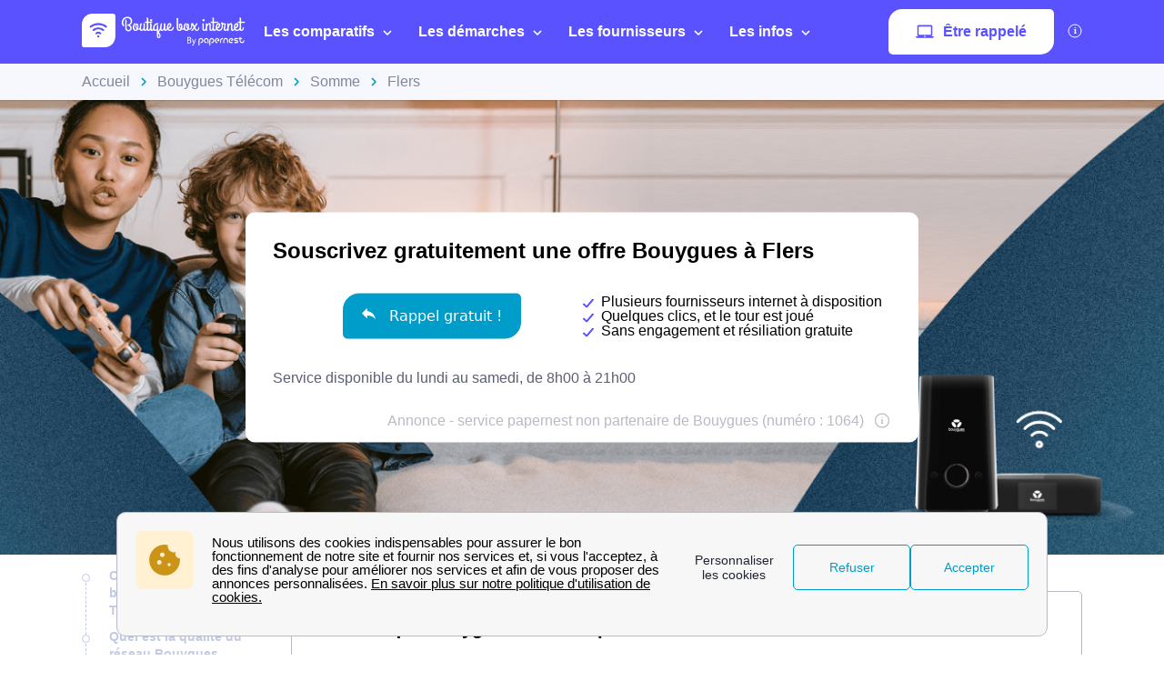

--- FILE ---
content_type: text/html; charset=utf-8
request_url: https://www.boutique-box-internet.fr/bouygues-telecom/flers-80360/
body_size: 77041
content:


<!DOCTYPE html>
<html prefix="og: http://ogp.me/ns#" lang="fr" xml:lang="fr">
    <head>
        <script type="module">
            window.environment = "prod";
            import "https://dr5mhzadyhq3d.cloudfront.net/upgrade/static/directories/build/js/sentry.1308f2b4d8c5.js";
        </script>

        <meta name="referrer" content="no-referrer-when-downgrade">
        
<meta charset="UTF-8">
<meta name='language' content='fr-FR'>
<meta name="viewport" content="width=device-width, initial-scale=1, minimum-scale=1, maximum-scale=1">


    <link rel="icon" type="image/png" href="https://dr5mhzadyhq3d.cloudfront.net/upgrade/media/upgrade/media/DIR5_favicon.png" />


<link rel="canonical" href="https://www.boutique-box-internet.fr/bouygues-telecom/flers-80360/" />


    <title>Bouygues Flers - boutique, service, offre internet</title>
    
        <meta name='abstract' content="Découvrir Bouygues à Flers : les boutiques à proximité, les offres internet fibre, ADSL et les forfaits mobile. Tester son éligibilité fibre optique, et découvrir le service client de ce fournisseur internet.">
    
        <meta name='category' content="Bouygues Telecom">
    
        <meta name='pagename' content="Bouygues Flers : boutique, service, offre internet">
    
        <meta name='referrer' content="no-referrer-when-downgrade">
    
        <meta name='description' content="Bouygues Telecom à Flers : boutique, test éligibilité, résiliation / souscription offre internet et forfait mobile, service client.">
    
        <meta name='google-site-verification' content="svh_P1HQ55AjaN3pvK080Fw8waO9A2w-NnYsqOy3Kn0">
    










<link type="text/css" rel="stylesheet" href="https://dr5mhzadyhq3d.cloudfront.net/upgrade/static/directories/build/css/critical_lugia.a4cc8dfe61fd.css" />

<link type="text/css" rel="stylesheet" href="https://dr5mhzadyhq3d.cloudfront.net/upgrade/static/directories/build/css/lugia.a134db58ca68.css" />

<style type="text/css">

    body.body#body {
    
        --c-primary: #009DCB;
    
        --header-bg: #5a52ff;
    
        --cta-c-primary-reverse: #5a52ff;
    
}

   

    /* To fix top banner background image bug on IE11 [DIR-2596] */
    
       @media (min-width:768px){
           .city-banner__big-image{
               background-image:url("https://dr5mhzadyhq3d.cloudfront.net/upgrade/media/upgrade/media/DIR_TOP_BANNER_IMAGE_BOUYGUES.png")
            }
       }
        @media (-webkit-min-device-pixel-ratio:2) and (min-width:768px) and (max-width:1279px),(min-resolution:192dpi) and (min-width:768px) and (max-width:1279px){
            .city-banner__big-image{
                background-image:url("https://dr5mhzadyhq3d.cloudfront.net/upgrade/media/upgrade/media/DIR_TOP_BANNER_IMAGE_BOUYGUES.png");
            }
        }
        @media (min-width:1280px){
            .city-banner__big-image{
                background-position:50%;
                background-image:url("https://dr5mhzadyhq3d.cloudfront.net/upgrade/media/upgrade/media/DIR_TOP_BANNER_IMAGE_BOUYGUES.png");
            }
        }
        @media (-webkit-min-device-pixel-ratio:2) and (min-width:1280px),(min-resolution:192dpi) and (min-width:1280px){
            .city-banner__big-image{
                background-image:url("https://dr5mhzadyhq3d.cloudfront.net/upgrade/media/upgrade/media/DIR_TOP_BANNER_IMAGE_BOUYGUES.png");
            }
        }
    
</style>


    <script type="text/javascript" src="https://cdnjs.cloudflare.com/ajax/libs/Chart.js/2.7.3/Chart.min.js" async></script>


    </head>
    
    <body id="body" 
        data-theme="lugia" 
        
class="body 
 body--top-breadcrumbs
 lugia-theme
call-opened"

    >    
        <script src="/day_night_mode.js/?slug="></script>

        <script>
           !function(t,e){"object"==typeof exports&&"undefined"!=typeof module?e(exports):"function"==typeof define&&define.amd?define(["exports"],e):e(t.WHATWGFetch={})}(this,function(t){"use strict";var e={searchParams:"URLSearchParams"in self,iterable:"Symbol"in self&&"iterator"in Symbol,blob:"FileReader"in self&&"Blob"in self&&function(){try{return new Blob,!0}catch(t){return!1}}(),formData:"FormData"in self,arrayBuffer:"ArrayBuffer"in self};if(e.arrayBuffer)var r=["[object Int8Array]","[object Uint8Array]","[object Uint8ClampedArray]","[object Int16Array]","[object Uint16Array]","[object Int32Array]","[object Uint32Array]","[object Float32Array]","[object Float64Array]"],o=ArrayBuffer.isView||function(t){return t&&r.indexOf(Object.prototype.toString.call(t))>-1};function n(t){if("string"!=typeof t&&(t=String(t)),/[^a-z0-9\-#$%&'*+.^_`|~]/i.test(t))throw new TypeError("Invalid character in header field name");return t.toLowerCase()}function i(t){return"string"!=typeof t&&(t=String(t)),t}function s(t){var r={next:function(){var e=t.shift();return{done:void 0===e,value:e}}};return e.iterable&&(r[Symbol.iterator]=function(){return r}),r}function a(t){this.map={},t instanceof a?t.forEach(function(t,e){this.append(e,t)},this):Array.isArray(t)?t.forEach(function(t){this.append(t[0],t[1])},this):t&&Object.getOwnPropertyNames(t).forEach(function(e){this.append(e,t[e])},this)}function h(t){if(t.bodyUsed)return Promise.reject(new TypeError("Already read"));t.bodyUsed=!0}function f(t){return new Promise(function(e,r){t.onload=function(){e(t.result)},t.onerror=function(){r(t.error)}})}function u(t){var e=new FileReader,r=f(e);return e.readAsArrayBuffer(t),r}function d(t){if(t.slice)return t.slice(0);var e=new Uint8Array(t.byteLength);return e.set(new Uint8Array(t)),e.buffer}function c(){return this.bodyUsed=!1,this._initBody=function(t){var r;this._bodyInit=t,t?"string"==typeof t?this._bodyText=t:e.blob&&Blob.prototype.isPrototypeOf(t)?this._bodyBlob=t:e.formData&&FormData.prototype.isPrototypeOf(t)?this._bodyFormData=t:e.searchParams&&URLSearchParams.prototype.isPrototypeOf(t)?this._bodyText=t.toString():e.arrayBuffer&&e.blob&&((r=t)&&DataView.prototype.isPrototypeOf(r))?(this._bodyArrayBuffer=d(t.buffer),this._bodyInit=new Blob([this._bodyArrayBuffer])):e.arrayBuffer&&(ArrayBuffer.prototype.isPrototypeOf(t)||o(t))?this._bodyArrayBuffer=d(t):this._bodyText=t=Object.prototype.toString.call(t):this._bodyText="",this.headers.get("content-type")||("string"==typeof t?this.headers.set("content-type","text/plain;charset=UTF-8"):this._bodyBlob&&this._bodyBlob.type?this.headers.set("content-type",this._bodyBlob.type):e.searchParams&&URLSearchParams.prototype.isPrototypeOf(t)&&this.headers.set("content-type","application/x-www-form-urlencoded;charset=UTF-8"))},e.blob&&(this.blob=function(){var t=h(this);if(t)return t;if(this._bodyBlob)return Promise.resolve(this._bodyBlob);if(this._bodyArrayBuffer)return Promise.resolve(new Blob([this._bodyArrayBuffer]));if(this._bodyFormData)throw new Error("could not read FormData body as blob");return Promise.resolve(new Blob([this._bodyText]))},this.arrayBuffer=function(){return this._bodyArrayBuffer?h(this)||Promise.resolve(this._bodyArrayBuffer):this.blob().then(u)}),this.text=function(){var t,e,r,o=h(this);if(o)return o;if(this._bodyBlob)return t=this._bodyBlob,e=new FileReader,r=f(e),e.readAsText(t),r;if(this._bodyArrayBuffer)return Promise.resolve(function(t){for(var e=new Uint8Array(t),r=new Array(e.length),o=0;o<e.length;o++)r[o]=String.fromCharCode(e[o]);return r.join("")}(this._bodyArrayBuffer));if(this._bodyFormData)throw new Error("could not read FormData body as text");return Promise.resolve(this._bodyText)},e.formData&&(this.formData=function(){return this.text().then(p)}),this.json=function(){return this.text().then(JSON.parse)},this}a.prototype.append=function(t,e){t=n(t),e=i(e);var r=this.map[t];this.map[t]=r?r+", "+e:e},a.prototype.delete=function(t){delete this.map[n(t)]},a.prototype.get=function(t){return t=n(t),this.has(t)?this.map[t]:null},a.prototype.has=function(t){return this.map.hasOwnProperty(n(t))},a.prototype.set=function(t,e){this.map[n(t)]=i(e)},a.prototype.forEach=function(t,e){for(var r in this.map)this.map.hasOwnProperty(r)&&t.call(e,this.map[r],r,this)},a.prototype.keys=function(){var t=[];return this.forEach(function(e,r){t.push(r)}),s(t)},a.prototype.values=function(){var t=[];return this.forEach(function(e){t.push(e)}),s(t)},a.prototype.entries=function(){var t=[];return this.forEach(function(e,r){t.push([r,e])}),s(t)},e.iterable&&(a.prototype[Symbol.iterator]=a.prototype.entries);var l=["DELETE","GET","HEAD","OPTIONS","POST","PUT"];function y(t,e){var r,o,n=(e=e||{}).body;if(t instanceof y){if(t.bodyUsed)throw new TypeError("Already read");this.url=t.url,this.credentials=t.credentials,e.headers||(this.headers=new a(t.headers)),this.method=t.method,this.mode=t.mode,this.signal=t.signal,n||null==t._bodyInit||(n=t._bodyInit,t.bodyUsed=!0)}else this.url=String(t);if(this.credentials=e.credentials||this.credentials||"same-origin",!e.headers&&this.headers||(this.headers=new a(e.headers)),this.method=(r=e.method||this.method||"GET",o=r.toUpperCase(),l.indexOf(o)>-1?o:r),this.mode=e.mode||this.mode||null,this.signal=e.signal||this.signal,this.referrer=null,("GET"===this.method||"HEAD"===this.method)&&n)throw new TypeError("Body not allowed for GET or HEAD requests");this._initBody(n)}function p(t){var e=new FormData;return t.trim().split("&").forEach(function(t){if(t){var r=t.split("="),o=r.shift().replace(/\+/g," "),n=r.join("=").replace(/\+/g," ");e.append(decodeURIComponent(o),decodeURIComponent(n))}}),e}function b(t,e){e||(e={}),this.type="default",this.status=void 0===e.status?200:e.status,this.ok=this.status>=200&&this.status<300,this.statusText="statusText"in e?e.statusText:"OK",this.headers=new a(e.headers),this.url=e.url||"",this._initBody(t)}y.prototype.clone=function(){return new y(this,{body:this._bodyInit})},c.call(y.prototype),c.call(b.prototype),b.prototype.clone=function(){return new b(this._bodyInit,{status:this.status,statusText:this.statusText,headers:new a(this.headers),url:this.url})},b.error=function(){var t=new b(null,{status:0,statusText:""});return t.type="error",t};var m=[301,302,303,307,308];b.redirect=function(t,e){if(-1===m.indexOf(e))throw new RangeError("Invalid status code");return new b(null,{status:e,headers:{location:t}})},t.DOMException=self.DOMException;try{new t.DOMException}catch(e){t.DOMException=function(t,e){this.message=t,this.name=e;var r=Error(t);this.stack=r.stack},t.DOMException.prototype=Object.create(Error.prototype),t.DOMException.prototype.constructor=t.DOMException}function w(r,o){return new Promise(function(n,i){var s=new y(r,o);if(s.signal&&s.signal.aborted)return i(new t.DOMException("Aborted","AbortError"));var h=new XMLHttpRequest;function f(){h.abort()}h.onload=function(){var t,e,r={status:h.status,statusText:h.statusText,headers:(t=h.getAllResponseHeaders()||"",e=new a,t.replace(/\r?\n[\t ]+/g," ").split(/\r?\n/).forEach(function(t){var r=t.split(":"),o=r.shift().trim();if(o){var n=r.join(":").trim();e.append(o,n)}}),e)};r.url="responseURL"in h?h.responseURL:r.headers.get("X-Request-URL");var o="response"in h?h.response:h.responseText;n(new b(o,r))},h.onerror=function(){i(new TypeError("Network request failed"))},h.ontimeout=function(){i(new TypeError("Network request failed"))},h.onabort=function(){i(new t.DOMException("Aborted","AbortError"))},h.open(s.method,s.url,!0),"include"===s.credentials?h.withCredentials=!0:"omit"===s.credentials&&(h.withCredentials=!1),"responseType"in h&&e.blob&&(h.responseType="blob"),s.headers.forEach(function(t,e){h.setRequestHeader(e,t)}),s.signal&&(s.signal.addEventListener("abort",f),h.onreadystatechange=function(){4===h.readyState&&s.signal.removeEventListener("abort",f)}),h.send(void 0===s._bodyInit?null:s._bodyInit)})}w.polyfill=!0,self.fetch||(self.fetch=w,self.Headers=a,self.Request=y,self.Response=b),t.Headers=a,t.Request=y,t.Response=b,t.fetch=w,Object.defineProperty(t,"__esModule",{value:!0})});!function(e,n){"object"==typeof exports&&"undefined"!=typeof module?n():"function"==typeof define&&define.amd?define(n):n()}(0,function(){"use strict";function e(e){var n=this.constructor;return this.then(function(t){return n.resolve(e()).then(function(){return t})},function(t){return n.resolve(e()).then(function(){return n.reject(t)})})}function n(e){return!(!e||"undefined"==typeof e.length)}function t(){}function o(e){if(!(this instanceof o))throw new TypeError("Promises must be constructed via new");if("function"!=typeof e)throw new TypeError("not a function");this._state=0,this._handled=!1,this._value=undefined,this._deferreds=[],c(e,this)}function r(e,n){for(;3===e._state;)e=e._value;0!==e._state?(e._handled=!0,o._immediateFn(function(){var t=1===e._state?n.onFulfilled:n.onRejected;if(null!==t){var o;try{o=t(e._value)}catch(r){return void f(n.promise,r)}i(n.promise,o)}else(1===e._state?i:f)(n.promise,e._value)})):e._deferreds.push(n)}function i(e,n){try{if(n===e)throw new TypeError("A promise cannot be resolved with itself.");if(n&&("object"==typeof n||"function"==typeof n)){var t=n.then;if(n instanceof o)return e._state=3,e._value=n,void u(e);if("function"==typeof t)return void c(function(e,n){return function(){e.apply(n,arguments)}}(t,n),e)}e._state=1,e._value=n,u(e)}catch(r){f(e,r)}}function f(e,n){e._state=2,e._value=n,u(e)}function u(e){2===e._state&&0===e._deferreds.length&&o._immediateFn(function(){e._handled||o._unhandledRejectionFn(e._value)});for(var n=0,t=e._deferreds.length;t>n;n++)r(e,e._deferreds[n]);e._deferreds=null}function c(e,n){var t=!1;try{e(function(e){t||(t=!0,i(n,e))},function(e){t||(t=!0,f(n,e))})}catch(o){if(t)return;t=!0,f(n,o)}}var a=setTimeout;o.prototype["catch"]=function(e){return this.then(null,e)},o.prototype.then=function(e,n){var o=new this.constructor(t);return r(this,new function(e,n,t){this.onFulfilled="function"==typeof e?e:null,this.onRejected="function"==typeof n?n:null,this.promise=t}(e,n,o)),o},o.prototype["finally"]=e,o.all=function(e){return new o(function(t,o){function r(e,n){try{if(n&&("object"==typeof n||"function"==typeof n)){var u=n.then;if("function"==typeof u)return void u.call(n,function(n){r(e,n)},o)}i[e]=n,0==--f&&t(i)}catch(c){o(c)}}if(!n(e))return o(new TypeError("Promise.all accepts an array"));var i=Array.prototype.slice.call(e);if(0===i.length)return t([]);for(var f=i.length,u=0;i.length>u;u++)r(u,i[u])})},o.resolve=function(e){return e&&"object"==typeof e&&e.constructor===o?e:new o(function(n){n(e)})},o.reject=function(e){return new o(function(n,t){t(e)})},o.race=function(e){return new o(function(t,r){if(!n(e))return r(new TypeError("Promise.race accepts an array"));for(var i=0,f=e.length;f>i;i++)o.resolve(e[i]).then(t,r)})},o._immediateFn="function"==typeof setImmediate&&function(e){setImmediate(e)}||function(e){a(e,0)},o._unhandledRejectionFn=function(e){void 0!==console&&console&&console.warn("Possible Unhandled Promise Rejection:",e)};var l=function(){if("undefined"!=typeof self)return self;if("undefined"!=typeof window)return window;if("undefined"!=typeof global)return global;throw Error("unable to locate global object")}();"Promise"in l?l.Promise.prototype["finally"]||(l.Promise.prototype["finally"]=e):l.Promise=o});
        </script>

        

<template id="data-page">
    <template id="data-wcb"
        data-page-type="Directories"
        data-page-business-unit="SEO"
        data-page-segment="Verticality #1 - box"
        data-page-language-iso="fr"
        data-page-country-iso="FR"
    ></template>
</template>

        

<div class="sprite-container">
    <svg xmlns="http://www.w3.org/2000/svg" xmlns:xlink="http://www.w3.org/1999/xlink" xmlns:svgjs="http://svgjs.com/svgjs"><defs><style>
    .sprite-symbol-usage {display: none;}
    .sprite-symbol-usage:target {display: inline;}
  </style><symbol viewBox="0 0 6 10" id="arrow">
    <path fill="none" fill-rule="evenodd" stroke="currentColor" stroke-linejoin="round" stroke-width="1.5" d="M1 1l4 3.982L1 9" />
</symbol><symbol viewBox="0 0 6 10" id="arrow-green">
    <path fill="none" stroke="#18D7D2" stroke-linejoin="round" stroke-width="1.5" d="M1 1l4 3.982L1 9" />
</symbol><symbol viewBox="0 0 6 10" id="chevron-white-right">
    <path fill="none" fill-rule="evenodd" stroke="#FFFFFF" stroke-linejoin="round" stroke-width="1.5" d="M1 1l4 3.982L1 9" />
</symbol><symbol viewBox="0 0 10 6" id="chevron_down">
    <title>A9D52A3E-ECCC-4B8B-BE74-50B5C1360029</title>
    <g id="chevron_down_Page-1" stroke="none" stroke-width="1" fill="none" fill-rule="evenodd" stroke-linecap="round" stroke-linejoin="round">
        <g id="chevron_down_375_top_banner_mortgage_directories_LUGIA" transform="translate(-295.000000, -734.000000)" stroke="#5A52FF" stroke-width="1.8">
            <g id="chevron_down_Group-4" transform="translate(25.000000, 465.000000)">
                <g id="chevron_down_Component/Form/Imput/Waiting-Copy-7" transform="translate(25.000000, 235.000000)">
                    <g id="chevron_down_right_arrow" transform="translate(250.000000, 37.000000) rotate(90.000000) translate(-250.000000, -37.000000) translate(248.000000, 33.000000)">
                        <polyline id="chevron_down_Path-3" points="0 0 4 3.98227993 0 8" />
                    </g>
                </g>
            </g>
        </g>
    </g>
</symbol><symbol viewBox="0 0 10 6" id="chevron_up">
    <title>A2F62B14-D3A3-4C28-8614-A03EC8A0F9EB</title>
    <g id="chevron_up_Page-1" stroke="none" stroke-width="1" fill="none" fill-rule="evenodd" stroke-linecap="round" stroke-linejoin="round">
        <g id="chevron_up_375_top_banner_mortgage_directories_LUGIA_select" transform="translate(-295.000000, -734.000000)" stroke="#5A52FF" stroke-width="1.8">
            <g id="chevron_up_Group-4-Copy" transform="translate(25.000000, 465.000000)">
                <g id="chevron_up_Component/Form/Imput/Waiting-Copy-7" transform="translate(25.000000, 235.000000)">
                    <g id="chevron_up_right_arrow" transform="translate(250.000000, 37.000000) scale(1, -1) rotate(90.000000) translate(-250.000000, -37.000000) translate(248.000000, 33.000000)">
                        <polyline id="chevron_up_Path-3" points="0 0 4 3.98227993 0 8" />
                    </g>
                </g>
            </g>
        </g>
    </g>
</symbol><symbol viewBox="0 0 37 36" id="clock">
    <defs>
        <path id="clock_uo42xft0wa" d="M0 0.006L36.317 0.006 36.317 34.733 0 34.733z" />
    </defs>
    <g fill="none" fill-rule="evenodd">
        <g>
            <g>
                <g transform="translate(-30 -702) translate(30 702) translate(0 .167)">
                    
                    <path fill="currentColor" d="M20.261 6.297V4.811h3.434v1.484c-1.14-.136-2.293-.135-3.434.002m-1.83-3.889c0-.545.446-.989.994-.989h5.107c.548 0 .993.444.993.99 0 .545-.445.989-.993.989h-5.107c-.548 0-.993-.444-.993-.99M36.247 19.04c-.326-3.267-1.791-6.347-4.126-8.673-1.995-1.987-4.437-3.264-7.007-3.832V4.74c1.05-.26 1.83-1.207 1.83-2.332 0-1.324-1.082-2.402-2.412-2.402h-5.107c-1.33 0-2.412 1.078-2.412 2.402 0 1.125.78 2.071 1.83 2.332v1.8c-2.562.57-4.996 1.846-6.985 3.828-.436.433-.837.888-1.205 1.361-.018-.001-.035-.003-.054-.003H5.545c-.392 0-.71.317-.71.707 0 .39.318.707.71.707h4.143c-.52.867-.94 1.778-1.259 2.715H.71c-.391 0-.71.317-.71.707 0 .39.319.707.71.707h7.32c-.205.894-.322 1.803-.353 2.715H4.54c-.392 0-.71.317-.71.707 0 .39.318.707.71.707H7.7c.06.914.207 1.824.442 2.716H3.547c-.392 0-.71.316-.71.706 0 .39.318.707.71.707h5.048c.695 1.834 1.783 3.552 3.263 5.026 2.336 2.328 5.432 3.788 8.715 4.111.469.046.937.069 1.406.069 2.768 0 5.5-.798 7.82-2.302.328-.213.42-.65.207-.978-.214-.327-.654-.42-.982-.206-5.076 3.292-11.873 2.58-16.163-1.693-5.034-5.015-5.034-13.173 0-18.187 5.033-5.014 13.223-5.014 18.257 0 4.284 4.268 5.003 11.033 1.709 16.087-.214.327-.12.765.208.977.329.213.768.12.981-.207 1.76-2.7 2.553-5.962 2.231-9.184" mask="url(#clock_pf8zaks4ib)" />
                </g>
                <path fill="currentColor" d="M31.62 29.513c-.187 0-.37.076-.502.207-.132.132-.207.314-.207.5s.075.368.207.5.315.207.502.207c.186 0 .369-.075.501-.207s.208-.314.208-.5-.076-.368-.208-.5c-.132-.131-.315-.207-.501-.207M21.99 30.175c-5.286 0-9.586-4.283-9.586-9.548s4.3-9.548 9.585-9.548c5.286 0 9.585 4.283 9.585 9.548s-4.3 9.548-9.585 9.548m0-20.51c-6.067 0-11.004 4.918-11.004 10.962s4.937 10.961 11.004 10.961c6.068 0 11.004-4.917 11.004-10.961 0-6.044-4.936-10.961-11.004-10.961" transform="translate(-30 -702) translate(30 702)" />
                <path fill="currentColor" d="M21.99 21.41c-.434 0-.786-.352-.786-.783 0-.431.352-.783.785-.783.434 0 .786.352.786.783 0 .431-.352.783-.786.783m4.487-6.252l-3.513 3.5c-.294-.145-.624-.227-.974-.227s-.68.082-.973.227l-1.573-1.566c-.277-.276-.726-.276-1.003 0-.277.275-.277.723 0 .999l1.573 1.566c-.146.293-.228.622-.228.97 0 1.21.989 2.196 2.204 2.196 1.216 0 2.205-.985 2.205-2.196 0-.348-.083-.677-.228-.97l3.514-3.5c.276-.275.276-.723 0-.999-.278-.276-.727-.276-1.004 0M29.573 19.929h-.657c-.391 0-.71.316-.71.707 0 .39.319.706.71.706h.657c.392 0 .71-.316.71-.706 0-.39-.318-.707-.71-.707M15.062 19.912h-.657c-.392 0-.709.316-.709.706 0 .39.317.707.71.707h.656c.392 0 .71-.316.71-.707 0-.39-.318-.706-.71-.706M21.998 14.433c.391 0 .71-.316.71-.706v-.655c0-.39-.319-.707-.71-.707-.392 0-.71.317-.71.707v.655c0 .39.318.706.71.706M21.98 26.82c-.39 0-.709.317-.709.707v.655c0 .39.318.706.71.706.391 0 .709-.316.709-.706v-.655c0-.39-.318-.706-.71-.706M.71 24.28c-.187 0-.37.076-.502.207-.132.132-.208.314-.208.5s.076.368.208.5c.132.13.315.206.501.206.187 0 .37-.075.502-.207.132-.13.208-.313.208-.5 0-.185-.076-.367-.208-.499-.132-.131-.315-.207-.502-.207" transform="translate(-30 -702) translate(30 702)" />
            </g>
        </g>
    </g>
</symbol><mask id="clock_pf8zaks4ib" fill="#fff">
                        <use xlink:href="#clock_uo42xft0wa" />
                    </mask><symbol class="computer-svg" viewBox="0 0 24 24" id="computer">
    <path fill="currentColor" fill-rule="nonzero" d="M20 18c1.1 0 1.99-.9 1.99-2L22 5c0-1.1-.9-2-2-2H4c-1.1 0-2 .9-2 2v11c0 1.1.9 2 2 2H0c0 1.1.9 2 2 2h20c1.1 0 2-.9 2-2h-4zM4 5h16v11H4V5zm8 14c-.55 0-1-.45-1-1s.45-1 1-1 1 .45 1 1-.45 1-1 1z" />
</symbol><symbol viewBox="0 0 24 23" id="empty-star">
    <g fill="none" fill-rule="evenodd">
        
        <path fill="#DCDEE6" d="M22.479 7.648l-7.19-.146L12.93.789A1.164 1.164 0 0 0 11.82 0c-.51 0-.946.311-1.113.788l-2.36 6.714-7.19.146c-.51.01-.94.331-1.097.817a1.17 1.17 0 0 0 .414 1.306l5.72 4.292-2.076 6.793c-.111.361-.048.74.174 1.04.224.305.583.487.957.487.235 0 .466-.073.664-.21l5.906-4.066 5.907 4.066c.2.137.429.21.664.21a1.2 1.2 0 0 0 .958-.487c.22-.3.285-.68.174-1.04l-2.08-6.793 5.722-4.293c.408-.307.57-.82.413-1.305a1.163 1.163 0 0 0-1.097-.817z" mask="url(#empty-star_b)" />
    </g>
</symbol><mask id="empty-star_b" fill="#fff">
            <path id="empty-star_a" d="M0 22.383V0h23.634v22.383z" />
        </mask><symbol viewBox="0 0 11 20" id="facebook">
    <g fill="none" fill-rule="evenodd">
        
        <path d="M2.763 19.948l.015-8.618H.539a.528.528 0 0 1-.528-.526L0 8.026a.528.528 0 0 1 .528-.53h2.235V4.81C2.763 1.696 4.666 0 7.445 0h2.28c.292 0 .528.237.528.528v2.343a.528.528 0 0 1-.528.528h-1.4c-1.51 0-1.803.719-1.803 1.773v2.324h3.32c.317 0 .562.276.525.59l-.33 2.778a.528.528 0 0 1-.524.466H6.537l-.015 8.618" fill="currentColor" mask="url(#facebook_ab)" />
    </g>
</symbol><mask id="facebook_ab" fill="#fff">
            <path id="facebook_aa" d="M0 0h10.37v19.948H0z" />
        </mask><symbol viewBox="0 0 24 23" id="full-star">
    <g fill="none" fill-rule="evenodd">
        
        <path fill="currentColor" d="M23.575 8.465a1.163 1.163 0 0 0-1.097-.817l-7.189-.146L12.93.789a1.164 1.164 0 0 0-1.11-.79c-.51 0-.947.312-1.114.789L8.346 7.502l-7.19.146c-.51.01-.94.33-1.098.817A1.17 1.17 0 0 0 .472 9.77l5.72 4.292-2.076 6.793c-.11.36-.048.74.174 1.04.224.305.583.487.957.487.235 0 .466-.073.664-.21l5.906-4.066 5.907 4.066c.2.137.43.21.664.21h.001a1.2 1.2 0 0 0 .957-.487c.221-.3.285-.68.174-1.04l-2.079-6.793 5.721-4.293c.408-.307.57-.82.413-1.305" mask="url(#full-star_b)" />
    </g>
</symbol><mask id="full-star_b" fill="#fff">
            <path id="full-star_a" d="M0 22.383V0h23.634v22.383z" />
        </mask><symbol viewBox="0 0 23 23" id="half-star">
    <g fill="none">
        <path d="M11 18.364V-.764c.223.145.398.363.487.628l2.454 6.992 7.476.152c.524.006.985.35 1.141.851a1.215 1.215 0 0 1-.43 1.359l-5.95 4.472 2.163 7.076c.115.375.049.77-.181 1.083a1.247 1.247 0 0 1-.995.507h-.001a1.22 1.22 0 0 1-.691-.219L11 18.364z" fill="#DCDEE6" />
        <path d="M11.634 18.22V0c-.426.064-.788.36-.93.777L8.345 7.49l-7.189.146a1.163 1.163 0 0 0-1.097.817c-.157.484.005.997.413 1.304l5.721 4.293-2.079 6.793c-.11.36-.047.74.174 1.04a1.2 1.2 0 0 0 .957.487h.001c.234 0 .464-.073.664-.21l5.724-3.94z" fill="currentColor" />
    </g>
</symbol><symbol viewBox="0 0 16 16" id="info">
    <g fill="transparent" fill-rule="evenodd" transform="translate(1 1)">
        <text fill="currentColor" font-family="Avenir-Heavy, Avenir" font-size="10" font-weight="600">
            <tspan x="5.7" y="10">i</tspan>
        </text>
        <circle cx="7" cy="7" r="7" stroke="currentColor" />
    </g>
</symbol><symbol viewBox="0 0 38 35" fill="none" id="internet">
    <defs>
        <style>
            #internet .ecls-1,#internet .ecls-2,#internet .ecls-3,#internet .ecls-6{fill:none;stroke:currentColor;stroke-linecap:round;stroke-linejoin:round}#internet .ecls-1,#internet .ecls-3,#internet .ecls-6{stroke-width:1.4px}#internet .ecls-1{clip-rule:evenodd}#internet .ecls-2{stroke-width:1.2px}#internet .ecls-4{clip-path:url(#internet_eclip-path)}#internet .ecls-5{clip-path:url(#internet_eclip-path-2)}#internet .ecls-6{fill-rule:evenodd}#internet .ecls-7{clip-path:url(#internet_eclip-path-3)}#internet .ecls-8{clip-path:url(#internet_eclip-path-4)}#internet .ecls-9{clip-path:url(#internet_eclip-path-5)}#internet .ecls-10{clip-path:url(#internet_eclip-path-7)}
        </style>
        
        
        
        
        
        
    </defs>
    <path d="M19.2725 21.4877V9.59128M23.5496 4.32704C24.6784 5.7317 25.3105 7.61894 25.3105 9.58438C25.3105 11.5498 24.6784 13.4371 23.5496 14.8417M25.0698 1.688C26.7708 3.7942 27.7241 6.63013 27.7241 9.58438C27.7241 12.5386 26.7708 15.3746 25.0698 17.4807M21.8365 6.42721C22.5189 7.26783 22.9016 8.40226 22.9016 9.58438C22.9016 10.7665 22.5189 11.9009 21.8365 12.7415M15.0067 4.32704C13.8779 5.7317 13.2458 7.61894 13.2458 9.58438C13.2458 11.5498 13.8779 13.4371 15.0067 14.8417M13.4751 1.688C11.7795 3.79764 10.8299 6.63228 10.8299 9.58438C10.8299 12.5365 11.7795 15.3711 13.4751 17.4807M16.7198 6.42721C16.0374 7.26783 15.6546 8.40226 15.6546 9.58438C15.6546 10.7665 16.0374 11.9009 16.7198 12.7415M34.1914 33.688H4.02454C3.70474 33.6862 3.38839 33.6075 3.09365 33.4563C2.79892 33.3052 2.5316 33.0846 2.30705 32.8073C2.08251 32.53 1.90516 32.2014 1.7852 31.8404C1.66524 31.4793 1.60502 31.093 1.60802 30.7035V24.7623C1.60502 24.3728 1.66524 23.9865 1.7852 23.6254C1.90516 23.2644 2.08251 22.9358 2.30705 22.6585C2.5316 22.3812 2.79892 22.1606 3.09365 22.0095C3.38839 21.8583 3.70474 21.7796 4.02454 21.7778H34.1914C34.8363 21.7851 35.4526 22.1032 35.9055 22.6625C36.3584 23.2218 36.6109 23.9768 36.6079 24.7623V30.7035C36.6109 31.489 36.3584 32.244 35.9055 32.8033C35.4526 33.3626 34.8363 33.6807 34.1914 33.688Z" class="ecls-1" />
    <path fill-rule="evenodd" clip-rule="evenodd" class="ecls-6" d="M7.21255 27.9125C7.21029 28.2158 7.13424 28.5115 6.994 28.7622C6.85376 29.0129 6.65564 29.2073 6.42468 29.3208C6.19372 29.4344 5.94031 29.462 5.69648 29.4001C5.45265 29.3382 5.22935 29.1897 5.05483 28.9733C4.88031 28.7569 4.7624 28.4823 4.71601 28.1843C4.66962 27.8863 4.69683 27.5782 4.79421 27.299C4.89159 27.0198 5.05475 26.7821 5.26308 26.6158C5.4714 26.4496 5.71552 26.3623 5.96458 26.365C6.12996 26.3668 6.29342 26.4083 6.44564 26.4871C6.59786 26.5658 6.73585 26.6803 6.85174 26.824C6.96763 26.9677 7.05914 27.1378 7.12104 27.3246C7.18295 27.5113 7.21404 27.7111 7.21255 27.9125Z" />
    <path fill-rule="evenodd" clip-rule="evenodd" class="ecls-6" d="M12.2385 27.9125C12.2362 28.2153 12.1605 28.5104 12.0208 28.7608C11.881 29.0112 11.6836 29.2056 11.4533 29.3196C11.223 29.4335 10.9701 29.4619 10.7266 29.4012C10.4831 29.3405 10.2598 29.1933 10.0848 28.9783C9.90979 28.7633 9.79097 28.49 9.74329 28.1929C9.69561 27.8958 9.72121 27.5881 9.81684 27.3087C9.91248 27.0292 10.0739 26.7905 10.2807 26.6226C10.4876 26.4547 10.7306 26.365 10.9792 26.365C11.3142 26.3687 11.6345 26.5333 11.8703 26.8231C12.1062 27.113 12.2385 27.5045 12.2385 27.9125Z" />
    <path fill-rule="evenodd" clip-rule="evenodd" class="ecls-6" d="M18.5011 27.9125C18.4988 28.2158 18.4228 28.5115 18.2825 28.7622C18.1423 29.0129 17.9441 29.2073 17.7132 29.3208C17.4822 29.4344 17.2288 29.462 16.985 29.4001C16.7412 29.3382 16.5179 29.1897 16.3433 28.9733C16.1688 28.7569 16.0509 28.4823 16.0045 28.1843C15.9581 27.8863 15.9853 27.5782 16.0827 27.299C16.1801 27.0198 16.3433 26.7821 16.5516 26.6158C16.7599 26.4496 17.004 26.3623 17.2531 26.365C17.4185 26.3668 17.5819 26.4083 17.7342 26.4871C17.8864 26.5658 18.0244 26.6803 18.1403 26.824C18.2561 26.9677 18.3476 27.1378 18.4096 27.3246C18.4715 27.5113 18.5026 27.7111 18.5011 27.9125Z" />
    <path fill-rule="evenodd" clip-rule="evenodd" class="ecls-6" d="M24.7749 27.9125C24.7726 28.2153 24.6969 28.5104 24.5571 28.7608C24.4174 29.0112 24.22 29.2056 23.9897 29.3196C23.7594 29.4335 23.5065 29.4619 23.263 29.4012C23.0195 29.3405 22.7961 29.1933 22.6211 28.9783C22.4462 28.7633 22.3273 28.49 22.2797 28.1929C22.232 27.8958 22.2576 27.5881 22.3532 27.3087C22.4489 27.0292 22.6103 26.7905 22.8171 26.6226C23.0239 26.4547 23.267 26.365 23.5156 26.365C23.6819 26.365 23.8466 26.4052 24.0001 26.4831C24.1536 26.561 24.293 26.6752 24.4101 26.8191C24.5271 26.963 24.6197 27.1337 24.6823 27.3214C24.7449 27.509 24.7764 27.71 24.7749 27.9125Z" />
</symbol><clipPath id="internet_eclip-path">
            <path class="ecls-1" d="M14.38 32.82a1.11 1.11 0 1 1-1.1-1.12 1.11 1.11 0 0 1 1.1 1.12" />
        </clipPath><clipPath id="internet_eclip-path-2">
            <path class="ecls-2" d="M8.44 12.84h33v25h-33z" />
        </clipPath><clipPath id="internet_eclip-path-3">
            <path class="ecls-1" d="M18.81 32.82a1.11 1.11 0 1 1-1.11-1.12 1.12 1.12 0 0 1 1.11 1.12" />
        </clipPath><clipPath id="internet_eclip-path-4">
            <path class="ecls-2" d="M7.64 8.36h40.01v30.31H7.64z" />
        </clipPath><clipPath id="internet_eclip-path-5">
            <path class="ecls-1" d="M24.33 32.82a1.11 1.11 0 1 1-1.1-1.12 1.11 1.11 0 0 1 1.1 1.12" />
        </clipPath><clipPath id="internet_eclip-path-7">
            <path class="ecls-1" d="M29.86 32.82a1.11 1.11 0 1 1-1.11-1.12 1.11 1.11 0 0 1 1.11 1.12" />
        </clipPath><symbol viewBox="0 0 40 35" fill="none" id="letter">
<g clip-path="url(#letter_clip0_3_38)">

<g mask="url(#letter_mask0_3_38)">
<path fill-rule="evenodd" clip-rule="evenodd" d="M0 15.4583V34.867H40V15.4583L19.9872 4.375L0 15.4583Z" fill="#DA9C44" />
<path fill-rule="evenodd" clip-rule="evenodd" d="M4.10255 0.291656H36.4102C36.6822 0.291656 36.9431 0.414572 37.1355 0.633365C37.3278 0.852157 37.4359 1.1489 37.4359 1.45832V28.2917C37.4359 28.9357 36.9764 29.4583 36.4102 29.4583H4.10255C3.53639 29.4583 3.0769 28.9357 3.0769 28.2917V1.45832C3.0769 1.1489 3.18497 0.852157 3.37731 0.633365C3.56966 0.414572 3.83053 0.291656 4.10255 0.291656Z" fill="#EBEDF6" />
<path fill-rule="evenodd" clip-rule="evenodd" d="M3.0769 1.45832V3.20832H4.61537L6.66665 0.291656H4.10255C3.83053 0.291656 3.56966 0.414572 3.37731 0.633365C3.18497 0.852157 3.0769 1.1489 3.0769 1.45832ZM29.2308 0.291656L27.1794 3.20832H30.7692L32.8205 0.291656H29.2308ZM13.8461 3.20832H17.4359L19.4871 0.291656H15.8974L13.8461 3.20832ZM36.4102 0.291656H35.8974L33.8461 3.20832H37.4359V1.45832C37.4359 1.1489 37.3278 0.852157 37.1355 0.633365C36.9431 0.414572 36.6822 0.291656 36.4102 0.291656ZM7.17947 3.20832H10.7692L12.8205 0.291656H9.23076L7.17947 3.20832ZM20.5128 3.20832H24.1026L26.1538 0.291656H22.5641L20.5128 3.20832Z" fill="#5A52FF" />
<path fill-rule="evenodd" clip-rule="evenodd" d="M23.3333 10.2083H32.0513C32.2553 10.2083 32.451 10.1161 32.5952 9.95205C32.7395 9.78795 32.8205 9.56539 32.8205 9.33332C32.8205 9.10126 32.7395 8.8787 32.5952 8.71461C32.451 8.55051 32.2553 8.45832 32.0513 8.45832H23.3333C23.1293 8.45832 22.9337 8.55051 22.7894 8.71461C22.6451 8.8787 22.5641 9.10126 22.5641 9.33332C22.5641 9.56539 22.6451 9.78795 22.7894 9.95205C22.9337 10.1161 23.1293 10.2083 23.3333 10.2083ZM14.8718 10.2077C15.438 10.2077 15.8974 9.68507 15.8974 9.04107C15.8974 8.39707 15.438 7.8744 14.8718 7.8744C14.3057 7.8744 13.8462 8.39707 13.8462 9.04107C13.8462 9.68507 14.3057 10.2077 14.8718 10.2077ZM14.3677 13.1017L14.7174 15.193L11.7949 10.2077L7.69232 17.2078C7.69232 17.8523 10.3323 18.3745 13.5898 18.3745C16.8472 18.3745 19.4872 17.8523 19.4872 17.2078L15.8974 11.3745L14.3677 13.1017ZM30.5129 15.4583H23.3333C23.1293 15.4583 22.9337 15.5505 22.7894 15.7146C22.6451 15.8787 22.5641 16.1013 22.5641 16.3333C22.5641 16.5654 22.6451 16.7879 22.7894 16.9521C22.9337 17.1162 23.1293 17.2083 23.3333 17.2083H30.5129C30.7169 17.2083 30.9125 17.1162 31.0568 16.9521C31.201 16.7879 31.2821 16.5654 31.2821 16.3333C31.2821 16.1013 31.201 15.8787 31.0568 15.7146C30.9125 15.5505 30.7169 15.4583 30.5129 15.4583ZM32.0513 11.9583H23.3333C23.1293 11.9583 22.9337 12.0505 22.7894 12.2146C22.6451 12.3787 22.5641 12.6013 22.5641 12.8333C22.5641 13.0654 22.6451 13.2879 22.7894 13.4521C22.9337 13.6162 23.1293 13.7083 23.3333 13.7083H32.0513C32.2553 13.7083 32.451 13.6162 32.5952 13.4521C32.7395 13.2879 32.8205 13.0654 32.8205 12.8333C32.8205 12.6013 32.7395 12.3787 32.5952 12.2146C32.451 12.0505 32.2553 11.9583 32.0513 11.9583Z" fill="#81859A" />
<path fill-rule="evenodd" clip-rule="evenodd" d="M40 34.284V15.4586L19.9872 26.5413L0 15.4586V34.8673" fill="#F4B459" />
<path fill-rule="evenodd" clip-rule="evenodd" d="M40 34.8673V15.4586L4.91846 34.9571" fill="#F6C37A" />
</g>
</g>
<defs>

</defs>
</symbol><mask id="letter_mask0_3_38" style="mask-type:luminance" maskUnits="userSpaceOnUse" x="0" y="0" width="40" height="35">
<path d="M40 0H0V35H40V0Z" fill="white" />
</mask><clipPath id="letter_clip0_3_38">
<rect width="40" height="35" fill="white" />
</clipPath><symbol viewBox="0 0 37 40" id="light">
<defs><path id="light_a" d="M.128.011h25.88v38.546H.128z" /><path id="light_c" d="M0 .032h3.045v1.505H0z" /></defs><g fill="none" fill-rule="evenodd"><g transform="translate(4.439 .18)"><path fill="currentColor" d="M18.396 28.017H7.74a.757.757 0 01-.761-.753c0-.415.341-.752.76-.752h10.657c.42 0 .761.337.761.752 0 .416-.34.753-.76.753zm0 6.023H7.74c-.42 0-.761-.338-.761-.753s.341-.753.76-.753h10.657c.42 0 .761.338.761.753s-.34.753-.76.753zm-3.044 3.011h-4.567c-.993 0-1.839-.63-2.153-1.505h8.872a2.285 2.285 0 01-2.152 1.505zm-6.85-6.022h9.133v-1.506H8.501v1.506zm-.047-15.585a5.241 5.241 0 01-.21-4.874 5.37 5.37 0 013.944 2.272 6.742 6.742 0 00-.354 5.092 5.34 5.34 0 01-3.38-2.49zm9.436-4.874a5.241 5.241 0 01-.21 4.874 5.352 5.352 0 01-4.162 2.616 5.238 5.238 0 01.208-4.874 5.358 5.358 0 014.164-2.616zM13.068.011a12.973 12.973 0 00-9.924 4.587c-.27.319-.227.793.095 1.06s.802.225 1.072-.094a11.448 11.448 0 018.757-4.047c6.296 0 11.418 5.066 11.418 11.293 0 4.355-2.462 8.247-6.423 10.157a.752.752 0 00-.428.677v1.362H13.83V19.54a6.88 6.88 0 005.171-3.344 6.73 6.73 0 000-6.775.76.76 0 00-.659-.377 6.91 6.91 0 00-5.272 2.453 6.917 6.917 0 00-5.273-2.453.763.763 0 00-.66.377 6.738 6.738 0 000 6.775 6.883 6.883 0 005.17 3.344v5.465H8.502v-1.362a.752.752 0 00-.428-.677c-3.961-1.91-6.422-5.802-6.422-10.157 0-.496.033-.997.099-1.49a.756.756 0 00-.656-.846.761.761 0 00-.854.648 12.652 12.652 0 001.912 8.562 12.916 12.916 0 004.827 4.42v1.031a2.265 2.265 0 00-1.523 2.13c0 .98.637 1.817 1.523 2.128v1.765a2.265 2.265 0 00-1.523 2.13c0 1.001.664 1.853 1.58 2.147.309 1.77 1.871 3.122 3.749 3.122h4.567c1.877 0 3.44-1.352 3.749-3.122a2.265 2.265 0 001.579-2.148c0-.981-.637-1.818-1.523-2.129v-1.765a2.263 2.263 0 001.523-2.129c0-.981-.637-1.818-1.523-2.129v-1.03a12.932 12.932 0 004.827-4.42 12.658 12.658 0 002.024-6.875C26.008 5.752 20.203.01 13.068.01z" mask="url(#light_b)" /></g><g transform="translate(0 12.205)"><path fill="currentColor" d="M2.283.032H.761A.757.757 0 000 .784c0 .416.34.753.761.753h1.522a.757.757 0 00.762-.753.757.757 0 00-.762-.752" mask="url(#light_d)" /></g><path fill="currentColor" d="M6.204 23.104l-1.077 1.064a.749.749 0 000 1.065.766.766 0 001.077 0l1.077-1.064a.748.748 0 000-1.065.768.768 0 00-1.077 0m22.606 0a.768.768 0 00-1.077 0 .748.748 0 000 1.065l1.076 1.064c.149.147.344.22.539.22.194 0 .39-.073.538-.22a.747.747 0 000-1.064l-1.077-1.065zm5.442-10.868H32.73c-.42 0-.761.337-.761.753s.34.753.761.753h1.522c.42 0 .762-.337.762-.753s-.341-.753-.762-.753m-5.981-9.141a.76.76 0 00.538-.22l1.077-1.065a.748.748 0 000-1.065.77.77 0 00-1.077 0L27.733 1.81a.748.748 0 000 1.065c.149.147.343.22.538.22m-22.067-.22a.766.766 0 001.077 0 .748.748 0 000-1.065L6.204.745a.77.77 0 00-1.077 0 .748.748 0 000 1.065l1.077 1.065zm.152 4.509c-.42 0-.761.337-.761.753s.341.753.762.753c.42 0 .76-.337.76-.753s-.34-.753-.76-.753z" /></g>
</symbol><mask id="light_b" fill="#fff"><use xlink:href="#light_a" /></mask><mask id="light_d" fill="#fff"><use xlink:href="#light_c" /></mask><symbol viewBox="0 0 382 382" class="" id="linkedin">
    <g>
        <path style="" d="M347.445,0H34.555C15.471,0,0,15.471,0,34.555v312.889C0,366.529,15.471,382,34.555,382h312.889  C366.529,382,382,366.529,382,347.444V34.555C382,15.471,366.529,0,347.445,0z M118.207,329.844c0,5.554-4.502,10.056-10.056,10.056  H65.345c-5.554,0-10.056-4.502-10.056-10.056V150.403c0-5.554,4.502-10.056,10.056-10.056h42.806  c5.554,0,10.056,4.502,10.056,10.056V329.844z M86.748,123.432c-22.459,0-40.666-18.207-40.666-40.666S64.289,42.1,86.748,42.1  s40.666,18.207,40.666,40.666S109.208,123.432,86.748,123.432z M341.91,330.654c0,5.106-4.14,9.246-9.246,9.246H286.73  c-5.106,0-9.246-4.14-9.246-9.246v-84.168c0-12.556,3.683-55.021-32.813-55.021c-28.309,0-34.051,29.066-35.204,42.11v97.079  c0,5.106-4.139,9.246-9.246,9.246h-44.426c-5.106,0-9.246-4.14-9.246-9.246V149.593c0-5.106,4.14-9.246,9.246-9.246h44.426  c5.106,0,9.246,4.14,9.246,9.246v15.655c10.497-15.753,26.097-27.912,59.312-27.912c73.552,0,73.131,68.716,73.131,106.472  L341.91,330.654L341.91,330.654z" fill="#5a52ff" data-original="#0077b7" class="" />
    </g>
</symbol><symbol viewBox="0 0 50 50" id="lock">
    <defs>
        <style>#lock .bcls-1{fill:none;stroke:currentColor;stroke-linecap:round;stroke-linejoin:round;stroke-width:1.4px}</style>
    </defs>
    <path class="bcls-1" d="M19 16.6a5.31 5.31 0 0 1 10.6 0v5.26m-12.85 0a2.48 2.48 0 0 0-2.51 2.47l1.11 11.55a2.48 2.48 0 0 0 2.51 2.47H30.7a2.51 2.51 0 0 0 2.52-2.5l1.11-11.53a2.47 2.47 0 0 0-2.51-2.46z" />
    <path class="bcls-1" d="M25.58 33.64H23l-.49-4.08a1.81 1.81 0 0 1 3.61 0z" />
</symbol><symbol viewBox="0 0 24 24" class="" id="medium">
    <g>
        <path d="m22.085 4.733 1.915-1.832v-.401h-6.634l-4.728 11.768-5.379-11.768h-6.956v.401l2.237 2.693c.218.199.332.49.303.783v10.583c.069.381-.055.773-.323 1.05l-2.52 3.054v.396h7.145v-.401l-2.52-3.049c-.273-.278-.402-.663-.347-1.05v-9.154l6.272 13.659h.729l5.393-13.659v10.881c0 .287 0 .346-.188.534l-1.94 1.877v.402h9.412v-.401l-1.87-1.831c-.164-.124-.249-.332-.214-.534v-13.467c-.035-.203.049-.411.213-.534z" fill="#5a52ff" data-original="#212121" style="" class="" />
    </g>
</symbol><symbol viewBox="0 0 24 24" id="phone">
    <path fill="currentColor" fill-rule="evenodd" d="M22.223 15.985c-1.511 0-2.993-.237-4.4-.7-.62-.212-1.373-.024-1.766.38l-2.828 2.133C9.968 16.075 7.9 14.008 6.2 10.772L8.29 7.997a1.79 1.79 0 0 0 .44-1.815 14.006 14.006 0 0 1-.702-4.405C8.028.797 7.23 0 6.25 0H1.778C.797 0 0 .797 0 1.777 0 14.031 9.969 24 22.223 24A1.78 1.78 0 0 0 24 22.222v-4.46c0-.98-.797-1.777-1.777-1.777" />
</symbol><symbol viewBox="0 0 35 35" id="piggy">
    <g fill="none" fill-rule="evenodd">
        <g fill="currentColor">
            <g>
                <path d="M28.816 9.59l-.756 3.2c-.502-.41-1.04-.775-1.606-1.087.372-1.07 1.28-1.865 2.362-2.113m3.948 7.64l-1.565-.197c-.475-1.163-1.158-2.24-2.008-3.17l1.15-4.874c.048-.2 0-.41-.127-.572-.127-.162-.322-.256-.528-.256h-.149c-1.91 0-3.63 1.201-4.307 2.964-.479-.19-.971-.347-1.473-.466-.362-.086-.725.138-.81.5-.086.362.138.725.5.81 1.714.406 3.244 1.273 4.45 2.476.043.065.098.122.163.168.878.922 1.573 2.029 2.023 3.269.087.237.299.407.55.438l1.964.246c.307.038.538.3.538.61v3.395c0 .31-.231.572-.538.61l-1.82.229c-.262.032-.48.215-.56.467-.54 1.725-1.565 3.25-2.966 4.411-.155.128-.244.318-.244.519v3.722c0 .334-.272.606-.606.606h-3.906c-.335 0-.606-.272-.606-.606V31.11c0-.372-.302-.673-.674-.673h-5.658c-.372 0-.674.301-.674.673v1.42c0 .333-.271.605-.606.605h-3.906c-.334 0-.606-.272-.606-.606v-2.628c0-.247-.135-.474-.352-.592-3.023-1.641-4.9-4.795-4.9-8.231 0-5.16 4.198-9.36 9.359-9.36h.843c.372 0 .674-.301.674-.673 0-.372-.302-.673-.674-.673h-.843c-5 0-9.21 3.444-10.382 8.085h-.493c-.91 0-1.65-.74-1.65-1.65 0-.91.74-1.65 1.65-1.65.372 0 .673-.302.673-.674 0-.372-.301-.673-.673-.673C1.345 13.81 0 15.154 0 16.807c0 1.652 1.345 2.997 2.997 2.997h.245c-.05.418-.077.843-.077 1.274 0 3.795 2.003 7.289 5.253 9.215v2.236c0 1.077.876 1.953 1.953 1.953h3.906c1.077 0 1.953-.876 1.953-1.953v-.745h4.311v.745c0 1.077.877 1.953 1.953 1.953h3.907c1.077 0 1.953-.876 1.953-1.953v-3.412c1.367-1.202 2.4-2.72 3.01-4.424l1.4-.175c.98-.122 1.718-.96 1.718-1.947v-3.395c0-.987-.739-1.824-1.718-1.947" transform="translate(-30 -820) translate(30 820)" />
                <path d="M26.81 18.054c.124-.125.196-.3.196-.476 0-.177-.071-.351-.197-.476-.125-.126-.299-.198-.476-.198s-.35.072-.476.198c-.125.125-.198.299-.198.476s.073.35.198.476c.125.125.299.197.476.197s.35-.072.476-.197M19.75 3.929c-.373 0-.674.301-.674.673v2.671c0 .372.301.674.673.674.372 0 .674-.302.674-.674v-2.67c0-.373-.302-.674-.674-.674M19.75 2.832c.176 0 .35-.072.475-.197.125-.126.198-.3.198-.476 0-.178-.072-.35-.198-.477-.125-.125-.299-.197-.476-.197s-.35.072-.476.197c-.125.126-.197.3-.197.477s.072.35.197.476c.125.125.299.197.476.197M14.278 2.492c.372 0 .673-.302.673-.674V.673c0-.372-.301-.673-.673-.673-.372 0-.674.301-.674.673v1.145c0 .372.302.674.674.674M7.004 21.783c.372-.003.672-.306.67-.678v-.027c0-.372-.302-.674-.674-.674-.372 0-.673.302-.673.674v.036c.002.37.303.669.673.669h.004zM9.954 27.527c.11.067.23.099.35.099.227 0 .449-.115.576-.324.193-.317.092-.732-.225-.925-1.171-.713-2.085-1.807-2.573-3.082-.134-.348-.523-.522-.87-.388-.348.133-.521.522-.388.87.594 1.552 1.706 2.884 3.13 3.75M14.278 4.583c.817 0 1.481.665 1.481 1.482s-.664 1.481-1.481 1.481c-.817 0-1.482-.664-1.482-1.481 0-.817.665-1.482 1.482-1.482m0 4.31c1.56 0 2.828-1.269 2.828-2.828 0-1.56-1.269-2.829-2.828-2.829-1.56 0-2.829 1.269-2.829 2.829 0 1.56 1.269 2.828 2.829 2.828M19.75 11.314c.816 0 1.48.665 1.48 1.482s-.664 1.482-1.48 1.482c-.818 0-1.482-.665-1.482-1.482s.664-1.482 1.481-1.482m-2.408 2.964h-3.333c-.372 0-.673.301-.673.673 0 .372.301.674.673.674h8.756c.371 0 .673-.302.673-.674 0-.372-.302-.673-.673-.673h-.607c.267-.431.42-.939.42-1.482 0-1.56-1.268-2.829-2.828-2.829-1.56 0-2.828 1.27-2.828 2.829 0 .543.154 1.05.42 1.482" transform="translate(-30 -820) translate(30 820)" />
            </g>
        </g>
    </g>
</symbol><symbol viewBox="0 0 24 23" id="purple-star">
    <g fill="none" fill-rule="evenodd">
        
        <path fill="#5A52FF" d="M23.575 8.465a1.163 1.163 0 0 0-1.097-.817l-7.189-.146L12.93.789a1.164 1.164 0 0 0-1.11-.79c-.51 0-.947.312-1.114.789L8.346 7.502l-7.19.146c-.51.01-.94.33-1.098.817A1.17 1.17 0 0 0 .472 9.77l5.72 4.292-2.076 6.793c-.11.36-.048.74.174 1.04.224.305.583.487.957.487.235 0 .466-.073.664-.21l5.906-4.066 5.907 4.066c.2.137.43.21.664.21h.001a1.2 1.2 0 0 0 .957-.487c.221-.3.285-.68.174-1.04l-2.079-6.793 5.721-4.293c.408-.307.57-.82.413-1.305" mask="url(#purple-star_b)" />
    </g>
</symbol><mask id="purple-star_b" fill="#fff">
            <path id="purple-star_a" d="M0 22.383V0h23.634v22.383z" />
        </mask><symbol viewBox="0 0 5 8" id="table-arrow">
    <path fill="none" fill-rule="evenodd" stroke="#5A52FF" stroke-linejoin="round" stroke-width="1.5" d="M1 1l3 2.987L1 7" />
</symbol><symbol viewBox="0 0 21 21" id="trustpilot_star_empty">
    <g id="trustpilot_star_empty_AB-Tests-SEO---Annuaires" stroke="none" stroke-width="1" fill="none" fill-rule="evenodd">
        <g id="trustpilot_star_empty_375_seo_ab_test_testimonies_cities_pages_dir_developp" transform="translate(-132.000000, -969.000000)" fill-rule="nonzero">
            <g id="trustpilot_star_empty_Group-37" transform="translate(0.000000, 867.000000)">
                <g id="trustpilot_star_empty_Group-30" transform="translate(132.679998, 102.000000)">
                    <path d="M17.8139895,20.2239993 L2.41000985,20.2239993 C1.08450443,20.2239993 -6.78568313e-13,19.1394949 -6.78568313e-13,17.8139895 L-6.78568313e-13,2.41000985 C-6.78568313e-13,1.08450443 1.08450443,2.30926389e-13 2.41000985,2.30926389e-13 L17.8139895,2.30926389e-13 C19.1394949,2.30926389e-13 20.2239993,1.08450443 20.2239993,2.41000985 L20.2239993,17.8139895 C20.2239993,19.1394949 19.1394949,20.2239993 17.8139895,20.2239993 Z" id="trustpilot_star_empty_Path" fill="#81859A" />
                    <path d="M15.4700223,8.51578317 L11.376165,8.51578317 L10.1180528,4.66120469 C10.0182026,4.34493158 9.57886181,4.34493158 9.47901163,4.66120469 L8.22089939,8.51578317 L4.12704209,8.51578317 C3.80752152,8.51578317 3.66773127,8.93089162 3.92734173,9.12856231 L7.22239761,11.5006106 L5.96428536,15.3551891 C5.86443519,15.6714622 6.22389583,15.9284341 6.48350629,15.7307634 L9.77856216,13.3587151 L13.0935881,15.7307634 C13.3531985,15.9284341 13.7126592,15.6714622 13.612809,15.3551891 L12.3546968,11.5006106 L15.6497526,9.12856231 C15.9293331,8.93089162 15.7895429,8.51578317 15.4700223,8.51578317 Z" id="trustpilot_star_empty_Path" fill="#FFFFFF" />
                    <polygon id="trustpilot_star_empty_Path" fill="#81859A" points="13.2719996 12.2255299 12.8824105 11.1042396 10.1119997 13.0002396" />
                </g>
            </g>
        </g>
    </g>
</symbol><symbol viewBox="0 0 21 21" id="trustpilot_star_full">
    <g id="trustpilot_star_full_AB-Tests-SEO---Annuaires" stroke="none" stroke-width="1" fill="none" fill-rule="evenodd">
        <g id="trustpilot_star_full_375_seo_ab_test_testimonies_cities_pages_dir_developp" transform="translate(-108.000000, -969.000000)" fill-rule="nonzero">
            <g id="trustpilot_star_full_Group-37" transform="translate(0.000000, 867.000000)">
                <g id="trustpilot_star_full_Group-41" transform="translate(108.031998, 102.000000)">
                    <path d="M17.8139895,20.2239993 L2.41000985,20.2239993 C1.08450443,20.2239993 -6.78568313e-13,19.1394949 -6.78568313e-13,17.8139895 L-6.78568313e-13,2.41000985 C-6.78568313e-13,1.08450443 1.08450443,2.30926389e-13 2.41000985,2.30926389e-13 L17.8139895,2.30926389e-13 C19.1394949,2.30926389e-13 20.2239993,1.08450443 20.2239993,2.41000985 L20.2239993,17.8139895 C20.2239993,19.1394949 19.1394949,20.2239993 17.8139895,20.2239993 Z" id="trustpilot_star_full_Path" fill="#00B67A" />
                    <path d="M16.1020223,8.51578317 L12.008165,8.51578317 L10.7500527,4.66120469 C10.6502026,4.34493158 10.2108618,4.34493158 10.1110116,4.66120469 L8.85289937,8.51578317 L4.75904207,8.51578317 C4.4395215,8.51578317 4.29973125,8.93089162 4.55934171,9.12856231 L7.85439759,11.5006106 L6.59628534,15.3551891 C6.49643517,15.6714622 6.85589581,15.9284341 7.11550627,15.7307634 L10.4105621,13.3587151 L13.7255881,15.7307634 C13.9851985,15.9284341 14.3446592,15.6714622 14.244809,15.3551891 L12.9866967,11.5006106 L16.2817526,9.12856231 C16.5613331,8.93089162 16.4215429,8.51578317 16.1020223,8.51578317 Z" id="trustpilot_star_full_Path" fill="#FFFFFF" />
                    <polygon id="trustpilot_star_full_Path" fill="#00B67A" points="13.9039995 12.2255299 13.5144105 11.1042396 10.7439997 13.0002396" />
                </g>
            </g>
        </g>
    </g>
</symbol><symbol viewBox="0 0 21 21" id="trustpilot_star_half">
    <g id="trustpilot_star_half_AB-Tests-SEO---Annuaires" stroke="none" stroke-width="1" fill="none" fill-rule="evenodd">
        <g id="trustpilot_star_half_375_seo_ab_test_testimonies_cities_pages_dir_developp" transform="translate(-156.000000, -969.000000)">
            <g id="trustpilot_star_half_Group-37" transform="translate(0.000000, 867.000000)">
                <g id="trustpilot_star_half_Group-43" transform="translate(156.695997, 102.000000)">
                    <path d="M17.8139895,20.2239993 L2.41000985,20.2239993 C1.08450443,20.2239993 -6.78568313e-13,19.1394949 -6.78568313e-13,17.8139895 L-6.78568313e-13,2.41000985 C-6.78568313e-13,1.08450443 1.08450443,2.30926389e-13 2.41000985,2.30926389e-13 L17.8139895,2.30926389e-13 C19.1394949,2.30926389e-13 20.2239993,1.08450443 20.2239993,2.41000985 L20.2239993,17.8139895 C20.2239993,19.1394949 19.1394949,20.2239993 17.8139895,20.2239993 Z" id="trustpilot_star_half_Path" fill="#00B67A" fill-rule="nonzero" />
                    <path d="M12.3240061,-3.64153152e-13 L20.2240063,-3.64153152e-13 L20.2240063,-3.64153152e-13 L20.2240063,20.3 L12.3240061,20.3 C11.0150912,20.3 9.95400603,19.2389148 9.95400603,17.9299999 L9.95400603,2.37000006 C9.95400603,1.06108517 11.0150912,-3.63468619e-13 12.3240061,-3.64153152e-13 Z" id="trustpilot_star_half_Rectangle" fill="#81859A" transform="translate(15.089006, 10.150000) scale(-1, 1) translate(-15.089006, -10.150000) " />
                    <path d="M15.4563569,8.51578317 L11.3672902,8.51578317 L10.1106501,4.66120469 C10.0109168,4.34493158 9.57209012,4.34493158 9.47235679,4.66120469 L8.21571677,8.51578317 L4.12665003,8.51578317 C3.80750336,8.51578317 3.66787669,8.93089162 3.92718336,9.12856231 L7.21838342,11.5006106 L5.96174339,15.3551891 C5.86201006,15.6714622 6.22105007,15.9284341 6.48035674,15.7307634 L9.77155679,13.3587151 L13.0827035,15.7307634 C13.3420102,15.9284341 13.7010502,15.6714622 13.6013169,15.3551891 L12.3446768,11.5006106 L15.6358769,9.12856231 C15.9350769,8.93089162 15.7954502,8.51578317 15.4563569,8.51578317 Z" id="trustpilot_star_half_Path" fill="#FFFFFF" fill-rule="nonzero" />
                    <polygon id="trustpilot_star_half_Path" fill="#81859A" fill-rule="nonzero" points="13.2719996 12.2255299 12.8824105 11.1042396 10.1119997 13.0002396" />
                </g>
            </g>
        </g>
    </g>
</symbol><symbol viewBox="0 0 24 24" fill="currentColor" id="twitter"><path d="M18.244 2.25h3.308l-7.227 8.26 8.502 11.24H16.17l-5.214-6.817L4.99 21.75H1.68l7.73-8.835L1.254 2.25H8.08l4.713 6.231zm-1.161 17.52h1.833L7.084 4.126H5.117z" /></symbol><symbol viewBox="0 0 50 50" id="watch">
    <defs>
        <style>#watch .ccls-1{fill:none;stroke:currentColor;stroke-linecap:round;stroke-linejoin:round;stroke-width:1.4px}</style>
    </defs>
    <path class="ccls-1" d="M35.4 19.51l1.6-1.58a.34.34 0 0 0 .09-.18.16.16 0 0 0 0-.16l-1.82-1.85a.18.18 0 0 0-.15 0 .32.32 0 0 0-.18.1l-1.64 1.54a20.11 20.11 0 0 0 2.1 2.13zm-5.12 3l-6 6.2" />
    <ellipse class="ccls-1" cx="24.82" cy="28.27" rx="11.18" ry="11.33" />
    <path class="ccls-1" d="M26.62 17.08v-2h1.23V12a.61.61 0 0 0-.62-.61H22.3a.61.61 0 0 0-.61.61v3.08h1.23v2" />
</symbol><symbol viewBox="0 0 512.00213 512" class="" id="youtube">
    <g>
        <path d="m501.453125 56.09375c-5.902344-21.933594-23.195313-39.222656-45.125-45.128906-40.066406-10.964844-200.332031-10.964844-200.332031-10.964844s-160.261719 0-200.328125 10.546875c-21.507813 5.902344-39.222657 23.617187-45.125 45.546875-10.542969 40.0625-10.542969 123.148438-10.542969 123.148438s0 83.503906 10.542969 123.148437c5.90625 21.929687 23.195312 39.222656 45.128906 45.128906 40.484375 10.964844 200.328125 10.964844 200.328125 10.964844s160.261719 0 200.328125-10.546875c21.933594-5.902344 39.222656-23.195312 45.128906-45.125 10.542969-40.066406 10.542969-123.148438 10.542969-123.148438s.421875-83.507812-10.546875-123.570312zm0 0" fill="#5a52ff" data-original="#ff0000" style="" class="" /><path d="m204.96875 256 133.269531-76.757812-133.269531-76.757813zm0 0" fill="#ffffff" data-original="#ffffff" style="" class="" />
    </g>
</symbol></defs><use id="arrow-usage" xlink:href="#arrow" class="sprite-symbol-usage" /><use id="arrow-green-usage" xlink:href="#arrow-green" class="sprite-symbol-usage" /><use id="chevron-white-right-usage" xlink:href="#chevron-white-right" class="sprite-symbol-usage" /><use id="chevron_down-usage" xlink:href="#chevron_down" class="sprite-symbol-usage" /><use id="chevron_up-usage" xlink:href="#chevron_up" class="sprite-symbol-usage" /><use id="clock-usage" xlink:href="#clock" class="sprite-symbol-usage" /><use id="computer-usage" xlink:href="#computer" class="sprite-symbol-usage" /><use id="empty-star-usage" xlink:href="#empty-star" class="sprite-symbol-usage" /><use id="facebook-usage" xlink:href="#facebook" class="sprite-symbol-usage" /><use id="full-star-usage" xlink:href="#full-star" class="sprite-symbol-usage" /><use id="half-star-usage" xlink:href="#half-star" class="sprite-symbol-usage" /><use id="info-usage" xlink:href="#info" class="sprite-symbol-usage" /><use id="internet-usage" xlink:href="#internet" class="sprite-symbol-usage" /><use id="letter-usage" xlink:href="#letter" class="sprite-symbol-usage" /><use id="light-usage" xlink:href="#light" class="sprite-symbol-usage" /><use id="linkedin-usage" xlink:href="#linkedin" class="sprite-symbol-usage" /><use id="lock-usage" xlink:href="#lock" class="sprite-symbol-usage" /><use id="medium-usage" xlink:href="#medium" class="sprite-symbol-usage" /><use id="phone-usage" xlink:href="#phone" class="sprite-symbol-usage" /><use id="piggy-usage" xlink:href="#piggy" class="sprite-symbol-usage" /><use id="purple-star-usage" xlink:href="#purple-star" class="sprite-symbol-usage" /><use id="table-arrow-usage" xlink:href="#table-arrow" class="sprite-symbol-usage" /><use id="trustpilot_star_empty-usage" xlink:href="#trustpilot_star_empty" class="sprite-symbol-usage" /><use id="trustpilot_star_full-usage" xlink:href="#trustpilot_star_full" class="sprite-symbol-usage" /><use id="trustpilot_star_half-usage" xlink:href="#trustpilot_star_half" class="sprite-symbol-usage" /><use id="twitter-usage" xlink:href="#twitter" class="sprite-symbol-usage" /><use id="watch-usage" xlink:href="#watch" class="sprite-symbol-usage" /><use id="youtube-usage" xlink:href="#youtube" class="sprite-symbol-usage" /></svg>

    
        <svg xmlns="http://www.w3.org/2000/svg" xmlns:xlink="http://www.w3.org/1999/xlink"><defs><style>
    .sprite-symbol-usage {display: none;}
    .sprite-symbol-usage:target {display: inline;}
  </style><symbol viewBox="0 0 16.89 33.94" id="region-alsace"><defs><style>#region-alsace .cls-1{fill:currentColor;}</style></defs><title>Alsace</title><g id="region-alsace_Calque_2" data-name="Calque 2"><g id="region-alsace_france"><g id="region-alsace_Alsace"><path class="cls-1" d="M8.12,3c-.3-.22-1.3,0-1.84.22s-1.66-.55-2.2-.62S2.76,1.73,2.39,1.25s-.62.45-.77.89A9.51,9.51,0,0,0,.86,3.83C.76,4.45,2.23,5.5,2.79,6A10.4,10.4,0,0,1,5.33,9.39c.25,1-1,2.66-1.45,3.17a4.13,4.13,0,0,0-1.09,1.72,2.59,2.59,0,0,0,1,2.52c.61.2.55.88.45,1.19a9,9,0,0,1-1,1.7A1.82,1.82,0,0,0,3,21.16a8.29,8.29,0,0,1-.62,2.08,13.73,13.73,0,0,1-1.12,1.7c-.3.45-.17,1.72-.27,2.33-.05.33-.56.64-1,.86a6.66,6.66,0,0,0,1.56,1c.61.19,2.19,1.45,2.23,2.13a9.75,9.75,0,0,0,.62,2.09c0,.1.13.32.23.57.38,0,.8-.08,1-.1a7.25,7.25,0,0,1,1.93.12A2.24,2.24,0,0,0,9,33.5c-.32-.5.11-.46.2-.84,0-.18-.63-.2.06-.49.37-.17.39-.61.86-.56h0v-.13c-.2-.87-.92-1.1-1.2-1.82-.13-.32,0-.47,0-.74a3.8,3.8,0,0,0,0-1.42c-.1-.7.46-1.21.27-1.89s.38-1.34.57-1.85c.31-.8.06-.92-.36-1.5a2.4,2.4,0,0,1-.29-2.08,11,11,0,0,1,.64-1.68,6.86,6.86,0,0,0,.69-2.27c0-.34.46-.41.62-.68s0-.56,0-.89a3.88,3.88,0,0,1,.17-1.76,8.09,8.09,0,0,1,.18-1c.07-.2.33-.22.32-.53a8.19,8.19,0,0,1-.14-1.62c.23-1.29,1.46-1.6,1.91-2.75.12-.3,0-.55.22-.79.06-.08.3.05.36,0s.14-.4.27-.51c.53-.48.85-.38,1-1.23s.58-2.65,1.46-3C16.22,1,15,1.41,14.29.74a8.36,8.36,0,0,0-1.4-.6c-.28,0-.57.17-.91,0C11.51.61,11.13,0,10.7,0c-.09,0-.29.15-.44.23A22.08,22.08,0,0,1,9.11,3C8.78,3.41,8.42,3.25,8.12,3Z" /></g></g></g></symbol><symbol viewBox="0 0 51.74 62.45" id="region-aquitaine"><defs><style>#region-aquitaine .cls-1{fill:currentColor;}</style></defs><title>Aquitaine</title><g id="region-aquitaine_Calque_2" data-name="Calque 2"><g id="region-aquitaine_france"><g id="region-aquitaine_Aquitaine"><path class="cls-1" d="M23.48,59.24a3,3,0,0,1,.61-1.61c.41-.33,1.09-.32,1.14-.8a2,2,0,0,1,.55-1.36A5.71,5.71,0,0,0,27,54.31c.11-.27,1-1.44.83-1.77a1.16,1.16,0,0,1,.27-1.23.91.91,0,0,0,.48-1.09c-.17-.55-.55-2.78-.73-3.12a2.89,2.89,0,0,0-1.92-1.55c-1.06-.12-1.45-.45-1.36-.91s0-1.28.44-1.61a1.33,1.33,0,0,0,.59-1.09,3.87,3.87,0,0,1,0-1.11,2.46,2.46,0,0,0,0-1.34c-.16-.25-.3-.91.13-1.12s1.45-.16,1.8-.44.8-.81,1.08-.61,0,1.16.28,1.27,1.14.13,1.22-.44.36-1,.8-.94a1.4,1.4,0,0,0,1-.41c.2-.19.5-.53.84-.28a1.08,1.08,0,0,0,1.41,0c.55-.44,1.59-.53,2-.87s.64-.08,1.16-.11.91-.2,1.22,0,.58.91,1,.52,1.52-1.91,2.09-2.12.78-.37.92-.66,1-1.75.78-2-.89-.5-.64-1.17.36-1,.75-.91,1.36.33,1.63.09.61-1.27.28-1.5a1.66,1.66,0,0,1-.52-1.16c0-.39-.34-1-.12-1.19a8.85,8.85,0,0,1,.94-.61c.28-.2,2.84-2.78,3.14-3s.8-.66.72-1.08,0-.69.2-.8A2.54,2.54,0,0,0,50.7,19c.14-.31,1-1.53.87-2.06s-.45-1.19-.12-1.44l.29-.25a5.85,5.85,0,0,1-.79-1.4c-.06-.41.23-1.12-.28-1.11s-1.52-.06-1.72-.66a5.23,5.23,0,0,1-.08-1.56c0-.61-.41-1.34-.2-1.59s1.67-1.36.84-1.59,0-1.08-1-1.42S46.59,5.09,47,4.65s.17-.73-.2-.81a1.31,1.31,0,0,1-1.11-.69,1.59,1.59,0,0,0-1.5-.86,2.11,2.11,0,0,0-1.3.13c-.36.16-.89.47-1.11.14a1.75,1.75,0,0,1-.31-1.14c0-.66-.3-.77-.67-.89C40.61.46,40,.2,39.47,0a5.19,5.19,0,0,1-1.12,1.39c-.58.36-.55.58-.69,1.28a3.94,3.94,0,0,1-1.47,2,6.67,6.67,0,0,0-1.89,1.13,3.55,3.55,0,0,0-.7,2.58c0,.8-.7,1-.83,1.25a2.26,2.26,0,0,1-1.36.86,3.61,3.61,0,0,0-1.7.42c-.39.31-.34,1.19-.45,1.42s-.53.41-.7.3-.28-.12-.64.11a3,3,0,0,1-1.62,0c-.27-.06-.67-.69-1-1s-1.17-.06-1.48-.17-.45-.87-.45-1.37A1.51,1.51,0,0,0,22.95,9a2.85,2.85,0,0,0-1.19-.34c-.41,0-.64-.59-.83-.75s-.44,0-.7,0a8.28,8.28,0,0,1-1.4,0c.15,1.26.09,2.57.32,3.81a2.56,2.56,0,0,0,1,1.79c.55.33,1.44.25,1.52,1.1-.39-.27-.82-.67-1.32-.48.31.43.58.54.62,1.1a7.28,7.28,0,0,1-.06,1.58c-.55-.53,0-1.45-.34-2.09S19.42,13.73,19,13c-1.12-1.93-.36-4.31-1.58-6.24-.32-.5-.87-.79-1.18-1.29A3,3,0,0,0,15.1,4.36a3.36,3.36,0,0,1-1-.84c-.49-.58-.36-.53-.34-1.21,0-.88-1,.67-1.1.84a9.31,9.31,0,0,0-.55,3.3,39.53,39.53,0,0,1-.95,5c-.42,1.87-.58,3.84-.87,5.74-.22,1.46-.78,3.13-.5,4.59A4.31,4.31,0,0,1,11,19.32c.4-.37.69-.15,1,.36s.77.68.91,1.19c.45,1.64-1.79.29-2,.57-.5.55-.58,1.54-1.06,2.18a2.06,2.06,0,0,0-.29,1.78c-.61,3.75-1.44,7.37-2.35,11.06C6.81,38,6.39,39.48,6,41c-.15.62-.1,1.29-.2,1.86a10.07,10.07,0,0,1-1.42,2.56,11.82,11.82,0,0,1-1.35,2.11,5,5,0,0,1-1.21,1C1.35,48.68.22,48.31,0,49H0c-.07.45.66.77.72,1.37.39-.16,1.2-.38,1.54,0,.13.15,0,.45.13.67.58,1,.87-.21,1.49-.25A5.55,5.55,0,0,1,6,51.51,2.26,2.26,0,0,1,6,53a5.42,5.42,0,0,1-.49,1.23c-.21.32-.85.6-.93.93-.13.54,1.1,1.5,1.65,1.32s.34-.78.39-1.21a.83.83,0,0,1,.91-.57c.32.13-.5.51,0,1a4.82,4.82,0,0,0,1.83.88c.27.1.33.35.53.45s.77.22,1.09.35.71.1.88.33a2.46,2.46,0,0,0,.92.72,5.79,5.79,0,0,0,1.54.22c.73.08,2.14-.65,1.94.75-.33.42.05.64.35.84a4.8,4.8,0,0,1,1.27.87c.26.31.8,1.61,1.23,1.29.22-.17.29-.44.55-.52.56-.17,1.24.54,1.89.29.25-.1.4-.38.6-.55s.53.12.63-.42h0a2.1,2.1,0,0,1,.14-.78A7,7,0,0,0,23.48,59.24Z" /></g></g></g></symbol><symbol viewBox="0 0 36.46 46.34" id="region-auvergne"><defs><style>#region-auvergne .cls-1{fill:currentColor;}</style></defs><title>Auvergne</title><g id="region-auvergne_Calque_2" data-name="Calque 2"><g id="region-auvergne_france"><g id="region-auvergne_Auvergne"><path class="cls-1" d="M3.24,8c.17,1.3,2.58,3.22,3.54,4.27S8.07,16.52,8.06,17a4,4,0,0,1-1,2.3C6.42,20,5.4,20.4,5.2,20.87S5.64,22.21,6.62,23a1.26,1.26,0,0,1-.16,2.14c-.59.39.33,2.84.33,3.38a2.58,2.58,0,0,1-.52,1.58c-.33.36-1.06-.3-1.39-.45s-.42.39-.34,1.09-2,2.45-2.3,2.81-.34.61,0,1.16S2,36,1.61,36.44a13,13,0,0,0-1,1.84,4.45,4.45,0,0,0-.41.83,4.58,4.58,0,0,0-.21.77c-.14.72,1,2.39,1.39,2.89s-.27,1.39-.47,1.91.45,1.06.78,1.48.81,0,1.14-.2.44-.12,1.81,0a2.37,2.37,0,0,0,2.42-1.44,19.26,19.26,0,0,1,.77-1.84,9.64,9.64,0,0,1,1.81-2.23c.27-.3.47,0,.75.22a21,21,0,0,1,2,2.13A9.27,9.27,0,0,1,13,44.94,2.61,2.61,0,0,0,14,46a.54.54,0,0,1,0-.28,6,6,0,0,0,.58-1.65,5.63,5.63,0,0,1,.71-2c.29-.52.6-1.27.92-1.1s.92.6,1.25.19.38-.85,1-1.06,1.27-.81,1.48-.69.46,1.37.69,1.6.81,1.42,1.52,1.33,1.25-1.29,1.77-1.17.52,1,1.06,1,1.12.79,1.67,1.13c.24.15.66.38,1.08.59a1,1,0,0,1,.19-.64,10.12,10.12,0,0,1,2.68-2,7.52,7.52,0,0,0,2.26-1.66c.2-.26.88-.61,1.06-1.11a1.42,1.42,0,0,1,.75-.81c.21-.1.34-.85.44-1.12s.93-1.5,1.17-1.91.46-1.44-.19-1.75-1.42-.57-1.41-1.05.28-2.1-.51-1.89-1,.36-1.47.23-.79-.21-1.16.22a2.57,2.57,0,0,1-2,.48c-.48-.1-2.2-.54-1.8-1s1-1.37,1-1.83A7.71,7.71,0,0,0,27,25.24,6.29,6.29,0,0,1,25.59,23c-.19-.45-1-1.32-.87-1.84a6.47,6.47,0,0,0,.07-2.34c-.2-.48-.28-1.08.14-1.21s1.53-.24,1.38-1.16-.73-3.41-.34-4.21a2.3,2.3,0,0,1,.87-.94c.29-.19.62-.36.95-.55a1.82,1.82,0,0,0,1.08-1.51c0-.51-.16-2-1.06-2.62s-2.53-1.45-2.69-2-.24-1.33-.59-1.56a5.34,5.34,0,0,1-.88-1.18c-.18-.24-.34-.85-.7-.52s-.4.88-.73,1.12-.5.29-.65.4a.58.58,0,0,1-.67,0c-.25-.18-.69-1.08-1-.92s-.4.48-.71.33S18.25,1.73,17.9,2s-.44.56-.79.35-.79-1-1.26-1A1.77,1.77,0,0,1,14.69.69a.82.82,0,0,1-.21-.6L14.07,0C13-.17,12.34.91,11.95,1.24a2.18,2.18,0,0,1-1.52.48,2,2,0,0,0-1.52.58C8.4,2.72,7.84,3.43,8.07,4a2,2,0,0,1,.2,1.28c-.08.38-1.08.47-2.2.5a2.9,2.9,0,0,0-2.8,1.78A.91.91,0,0,0,3.24,8Z" /></g></g></g></symbol><symbol viewBox="0 0 40.04 34.73" id="region-basse-normandie"><defs><style>#region-basse-normandie .cls-1{fill:currentColor;}</style></defs><title>Basse-Normandie</title><g id="region-basse-normandie_Calque_2" data-name="Calque 2"><g id="region-basse-normandie_france"><g id="region-basse-normandie_Basse-Normandie"><path class="cls-1" d="M10.67,26.9A4.07,4.07,0,0,0,12,27a5.5,5.5,0,0,1,2.8,1c.58.41.47.11.86,0s.58-.39,1.17,0,2-.62,2.53-.83a2.06,2.06,0,0,1,1.52.25c.52.2.94-.17,1.3-.53s.55-.72,1-.66,1,1.2,1.14,1.72.92,1,.92,1.31.2.55,1.16.75,1.22-.44,1.67-1a2.59,2.59,0,0,1,2.34-.86c1,.17.91,1.89.87,2.42s.67,1.11,1.22,1.19.58.28.72.8a1.22,1.22,0,0,0,1.69.5c.55-.41,1.17.8,1.81,1.13a9.08,9.08,0,0,1,.93.57,6.47,6.47,0,0,0-.15-1.87c-.25-.7-.31-1.27-.08-1.42a14.09,14.09,0,0,0,1.64-.62c.23-.23,1.45-1.61.7-3s-1.64-2-1.8-2.61a2.46,2.46,0,0,1-.1-1,1.64,1.64,0,0,1-.9-.89c-.17-.66.19-1.75-.59-1.92a1.57,1.57,0,0,1-1.3-1.14c-.17-.55-.37-.84-.86-.7a2.44,2.44,0,0,1-1.81-.22c-.31-.31-.19-.94-.12-1.47s.41-1.36-.06-1.83-.42-.84-.2-1a1.21,1.21,0,0,0,.36-1.12c-.16-.34-1.23-1.62-.94-2.19a1.15,1.15,0,0,0,.08-1.22c-.17-.2-.59-.47-.64-1s0-1.4,0-1.82l-.1,0a4.91,4.91,0,0,0-2.45.69A7.18,7.18,0,0,1,27,9.53a11.42,11.42,0,0,1-3.06.94c-.39.09-.34.36-.61.08s-.47-.22-.72-.33C22,10,21.54,9.55,21,9.32a7.93,7.93,0,0,0-2.7-.21c-.54,0-1.14-.16-1.69-.24s-1-.19-1.5-.29-1-.6-1.57-.78a4,4,0,0,0-1.54,0c-.73.16-.56.93-1.06,1.07-.1-.12-.16-.39-.26-.46s-.4.26-.48.11.26-.83.26-1.08c0-.49-.69-1-.94-1.43a6.68,6.68,0,0,1-.68-1.31c-.27-.82,0-.82.47-1.21s.53-.88.33-1.59-.5-.7-1.2-.87C8,.9,6.93.68,6.59,1.07s-.52.64-1.19.71a2.82,2.82,0,0,1-1.52-.12c-.27-.12-.38-.37-.74-.48S2.54,1.1,2.25,1A2.14,2.14,0,0,1,1.76.85C1.66.77,1.71.51,1.59.46c-.29-.12-.5,0-.77-.1S.44-.22.1.12a1.37,1.37,0,0,0,0,1c.19.24.68.15.9.37s.26.86.27,1.32c0,.61-.83,1.19-.5,1.66A3.77,3.77,0,0,1,1.4,6.06c.08.45-.1.92.05,1.37S2,7.36,2,7.61s.88,1.48.89.57c.44.3,0,.53.07.88s.26.29.33.44,0,.26.12.46.13,1,.44,1.14c-.2-.07.41-.32.5-.31a1,1,0,0,1,.51.31c-.88-.16-.93.51-.71,1.32.1.36.3.11.24.49,0,.06-.42.3-.44.62s.24.55.17.71a1.75,1.75,0,0,0,0,1.13c.32.46.07-.12.42-.24s.55-.18.71.15c-.67-.44-.67.4-.68.88a8,8,0,0,1,.09.89c0,.24-.2.14-.24.31-.15.57-.1,1.47-.68,1.78.67,0,.49,1.26.47,1.71s.43.84.66,1.21a3,3,0,0,0,1,1c.08,0,.22-.22.36-.16s.09.2.2.24c.26.11.49.14.54.43a2.32,2.32,0,0,0-1.26,0,4.2,4.2,0,0,1-2-.13,1.49,1.49,0,0,1-.22.17c.16.47.34,1.06.47,1.53A2.87,2.87,0,0,0,5.8,27.32c.94.19,1.31-.47,1.81-1s1.3,0,2,.25A6.43,6.43,0,0,0,10.67,26.9Z" /></g></g></g></symbol><symbol viewBox="0 0 39.13 47.58" id="region-bourgogne"><defs><style>#region-bourgogne .cls-1{fill:currentColor;}</style></defs><title>Bourgogne</title><g id="region-bourgogne_Calque_2" data-name="Calque 2"><g id="region-bourgogne_france"><g id="region-bourgogne_Bourgogne"><path class="cls-1" d="M36.85,16.65h-.13a3.61,3.61,0,0,1-1.8-.62c-.55-.47-.77-1.14-1.25-.84s-.58.47-1,0-.8-.94-1.14-.72-.78-.28-.86-.73a2.73,2.73,0,0,1,.08-1.45.92.92,0,0,0-.16-1.16,12.81,12.81,0,0,1-1.42-1.67c-.23-.44-.7-1.64-1.86-1.56s-2.17-.28-2.31.33-.23.58-.8.75-1.7.06-2.25.41-1,.77-1.45.39S20,9,19.36,9.27a5.75,5.75,0,0,1-1.87.59c-.5,0-2,0-2.45-.81s-.59-.7-.58-1.17-.87-2.53-1.66-2.66-2.11-.55-1.94-1A3.62,3.62,0,0,0,10.31,2,3.5,3.5,0,0,0,8.62.53,5.9,5.9,0,0,1,7.48,0a2,2,0,0,1-.73.44A27.35,27.35,0,0,1,3.31.61c-.91.06-.75,1.75-.83,2.31s-.73.83-1,1.16a2.08,2.08,0,0,0-.19,1.06,1.52,1.52,0,0,1,.91.1c.59.27.53,1.45,1.18,2.08a2.2,2.2,0,0,1,.26,2.2,5.11,5.11,0,0,1-1.22,1c-.45.27-.21.61-.07,1.08a2,2,0,0,1-.45,1.6c-.34.36-1.08.36-1.63.54s-.12.9.32,1.21a2,2,0,0,1,.58,1.43,1.94,1.94,0,0,0,.46,1.2c.34.4-.6.6-.83.93s.2,1.07.45,1.63a2.1,2.1,0,0,1-.5,2c-.53.71.59,1.6.94,1.79s.44,1.19.69,1.62a5.49,5.49,0,0,1,.36,1.92,2,2,0,0,0,.42,1.38,3.18,3.18,0,0,1,.15,2.26,1.47,1.47,0,0,0,0,1.24c.23.48-.38,1.7-.5,1.93a.64.64,0,0,0-.06.26.82.82,0,0,0,.21.6,1.77,1.77,0,0,0,1.16.63c.46,0,.91.79,1.26,1s.44-.12.79-.35,1,.16,1.28.31.42-.17.71-.33.74.74,1,.92a.58.58,0,0,0,.67,0c.15-.1.32-.16.65-.4s.36-.79.73-1.12.52.28.7.52a5.34,5.34,0,0,0,.88,1.18c.35.24.43,1,.59,1.56s1.78,1.46,2.69,2,1,2.11,1.06,2.62a1.82,1.82,0,0,1-1.08,1.51c-.33.19-.65.35-.95.55a20.4,20.4,0,0,0,1.79,1.63c.52.34.73-.11,1.37-.16s1,.25,1.48.09a2.4,2.4,0,0,1,1.41.06A1.59,1.59,0,0,0,22.84,47c.33-.53.77-2,1.23-1.81s1,.42,1.19.22.34-.09.64,0,.67-.2,1-.11A2.9,2.9,0,0,1,28,46.5c.22.45.34.91.66.83s.61-.36.81-1.19S30.81,41.8,31,41.33s.28-1.17.61-1.17.94.61,1.39.39.81-.61,1.31-.52,1.06.84,1.47,1c.2.06.58.2,1,.31A.59.59,0,0,1,37,41c.48-.28,1.75-.75,1.2-1.2s-1-.72-.47-1.23.89-1.61.59-2.09a6.53,6.53,0,0,1-.58-1.61c-.09-.36-.67-1.06-.56-1.52s.41-.33.7-.37.83-.42.34-.77a14,14,0,0,1-1.91-1.33c-.28-.36-.94-1-.41-1.28a1,1,0,0,0,.45-1.06c0-.28.13-.34.55-.66s2.19-2.84,2.25-4.11a4,4,0,0,0-.56-2.72c-.44-.53-1.12-1.86-.59-2.34s.87-1.19.67-1.53S38.36,16,38,16.13,37.31,16.67,36.85,16.65Z" /></g></g></g></symbol><symbol viewBox="0 0 52.85 31.4" id="region-bretagne"><defs><style>#region-bretagne .cls-1{fill:currentColor;}</style></defs><title>Bretagne</title><g id="region-bretagne_Calque_2" data-name="Calque 2"><g id="region-bretagne_france"><g id="region-bretagne_Bretagne"><path class="cls-1" d="M32.11,31.15c.3.13.67.36,1,.2s.87-.69,1.19-.72,1.19.34,1.56.22.52-.47.8-.87.11-1,.36-1.5.7-1.33,1.37-1.47a9.34,9.34,0,0,1,2.41-.45,4.14,4.14,0,0,0,1.94.09,16.35,16.35,0,0,1,1.84-1.44c.75-.34,2.27-1.25,2.77-.8s.92.86,1.39.75A1.81,1.81,0,0,0,50,23.9c.28-.8.58-2.47,1.33-2.84s1.81-.53,1.39-1.7a3.74,3.74,0,0,1-.41-1.75c0-.62,0-1.44,0-1.87a2.55,2.55,0,0,1,.16-1.3,7.75,7.75,0,0,0,.23-2.52c0-.49,0-1.39,0-2a6.43,6.43,0,0,1-1.07-.3c-.7-.27-1.5-.75-2-.25s-.87,1.16-1.81,1a2.87,2.87,0,0,1-1.89-2.17c-.13-.48-.31-1.06-.47-1.53-.8.54-2,.33-2.93.27-1.48-.09-.12-1.62-.41-2a4.45,4.45,0,0,0-2,.31c-.3.52-.71.53-.47,1.23.15.45.73.6.76,1l-.33,0a2.38,2.38,0,0,0,.38.9l.07.23c-.64.43-.48-.39-.78-1,0-.33-.23-1.35-.6-1.51s-1.61-.13-1.1.59l-.13-.11c-.56.06-.24.65-.44.68s-.3-.37-.29-.56a1,1,0,0,1-.31.58A4.18,4.18,0,0,0,36.4,6c-.23-.25.08-.23-.31-.21-.16,0-.34.26-.49.3-.66.19-.21,0,0-.46.3-.62,0-.38-.13-.93a2.66,2.66,0,0,1-1.41,1c.11,0-.28-.27-.36-.29a1,1,0,0,0-.67.11s.34.16.22.33-.25.19-.38.3-.59.19-.85.35a3.89,3.89,0,0,0-.67.67C31,7.56,30,7.85,30,8.32a1.74,1.74,0,0,1-.37-.44c-.09-.2,0-.41-.08-.55a3.18,3.18,0,0,0-.68-.72c-.47-.37-.46-.28-.53-.82a2.46,2.46,0,0,0-.2-.89c-.34-.62-1.26-1-1.43-1.7-.07-.29.39-.79-.24-.74-.31,0-.86-.15-.84-.45a.65.65,0,0,1-.24-.08c.46-.31.69-1.16-.2-.79-.47.2-.52,1-.94,1.32,0-.4.43-.73.56-1.13A3.06,3.06,0,0,0,24.89.15a3.2,3.2,0,0,0-2.07,1.38c.11-.29.55-1.51.07-1.53-.22,0-.34.46-.51.54s-.47,0-.65,0c-.63.06-1.3.73-1.83.53,0,0,.11-.24.06-.29s-.25,0-.33-.07c-.35-.27-.12-.24-.52-.27-.74-.06-.49.66-1.07.7-.78.06.16,1,.14,1.14s-.33,0-.5.3,0,.45,0,.64c-.18.71-.33.17-1,.15.11-.27-1.42-.67-1.83-.72s-.37-.34-.71,0a1.28,1.28,0,0,0-.28.88,2.49,2.49,0,0,0-.18-.25c0,.36.16.76,0,1.09-.12-.21-.39-.26-.49-.43,0,0-.28-.59-.12-.48-.27-.19-.33,0-.74.24,0-.08-.16-1.61-.11-1.57-.33-.27-1.09.7-1.36.75s-.8-.29-1.32-.18c-.29.07-1.37.49-.72.75-.31,0-.66,0-1,0s-.32.24-.51.16.15-.22.08-.31c-.21-.29-.15-.54-.68-.53-.37,0-1.07.3-.88.66-.2,0-.43,0-.63,0s-.38.12-.58.13-.19-.17-.27-.17c-.57,0-.89.21-.44.67-.3.11-.77-.21-.87-.06-.23.37,0,.46.14.77C2,3.89,1.1,4.75.34,5.66c0,.22.14.42.14.61s.18.09.16.24-.23,0-.26.12-.32.48-.35.73.11.42.12.68.15.22.14.36S0,8.56,0,8.59s-.08.49.08.66a.75.75,0,0,0,.63.18c.37,0,.34-.32.52-.37.48-.12.84.33,1.33.31A5.44,5.44,0,0,0,4,8.87,19,19,0,0,1,7,8.13c-.66.91-1.87.5-2.33,1.73l.67-.08c-.17.55.94-.13,1.16-.24.11.32.39,0,.7,0-.21.28-.56.37-.77.67a2.91,2.91,0,0,0,1.21.34c.07.26.35.31.61.33A2.61,2.61,0,0,1,6.9,11s.11-.08.16-.13c-.43-.23-.79,0-1.22,0-.66.11-.53-.17-1-.31-.2-.06-.4.07-.58.05a4.05,4.05,0,0,1-.54-.12c-.61-.12-.33,0-.41-.61,0-.23.36-.37-.07-.37-.21,0-.39.24-.47.39s.19.49,0,.69-.42-.22-.57-.06c-.48.49.35.5.58.65s.23.4.16.91c-.1.72,0,1.24.58.42.44-.61.47-1.07,1.36-.64a9.54,9.54,0,0,1,.95.67c.3.19.44,0,.64.46s.43,1.22.12,1.64-.82,0-1.39,0A7.46,7.46,0,0,0,3.31,15a17.43,17.43,0,0,1-1.76.19,3.22,3.22,0,0,0-.84,0c-.4.14-.26.09-.54.45a11.23,11.23,0,0,0,1.34.57c.25.14.49.45.79.44s.28-.16.65,0a2.18,2.18,0,0,1,.67.5c.64.56,1.82,2.25,1.52,3.18-.11.32-.53.34-.43.7s1.16.46,1.54.49.93.12,1.25-.17.4-.44.08-.6c-.13-.06-.38-.7-.11-.81s.24.45.48.49c.92.17,0-1,.25-1.33a1.6,1.6,0,0,0,.85,1.14,5.46,5.46,0,0,0,.56.29c.13.1.56-.08.15.19,1,0,.16-1.38,1.16-.71.51.34.65,1,.93,1.53.19.34.28.53.59.52s.62.08.93.08.38-.17.51-.14.46.42.78.58a4.27,4.27,0,0,0,2.06.42c.24.4.48,1.53,1,1.59.36,0,1.76,0,.95-.64.51.18,1.12-.58,1.53-.8a10.32,10.32,0,0,0-1.13,1.41A1.11,1.11,0,0,1,20,25c-.3,0-.65-.25-1-.1.77-.12,1.05.65,1.65.82.41.12.06.17.37-.19.16-.19.24-.2.14-.46.33-.2,1-.53.36-1a2.89,2.89,0,0,0,.62-.09c-.13.61.65.65,0,1.13-.42.33-1.26.3-1.08,1.1.13.54.8.73.89,1.38s-.24,1-.27,1.46a3,3,0,0,0,.09.64c.1.11.41.13.49,0s-.22-.21-.22-.3c0-.39-.09-.77-.05-1.18,0-.09.07-.78.06-.77.34-.37.35.26.34.26.48.24,1.27.06,1.24-.51a2.55,2.55,0,0,1,.14.42c-.13-.06.52.33.23,0,0,0,.52.58.65.51a11.8,11.8,0,0,0-.3-1.92c.39.32.23.82.49,1.16-.08-.1.47.15.45.15.3,0,.26,0,.49-.19A1.29,1.29,0,0,1,27,27c.41,0,0-.36.36-.26a.49.49,0,0,1,.42.43,3,3,0,0,1-.37-.14c.48.75,1.35.51.89-.14.64.39,0,1.28-.37,1.6a.88.88,0,0,1-1.24-.07c-.37.79-.9-.61-1.38-.22s.48.6.62.78.12.56.25.66c.35.28,1.36,0,1.77,0,.23,0,.48.12.7,0s0-.28.16-.32.78.18.4-.24a6.17,6.17,0,0,0,.82-.13c-.14.3-.51.45-.74.65.42,0,1.51-.39,1.84-.13a3.29,3.29,0,0,0,.91.48c.37.09.67-.1,1,.1a7.86,7.86,0,0,0-1.52,0c-.37.15-.5,1.22.07,1a.32.32,0,0,1,.11.16A.64.64,0,0,1,32.11,31.15Z" /></g></g></g></symbol><symbol viewBox="0 0 44.44 55.75" id="region-centre"><defs><style>#region-centre .cls-1{fill:currentColor;}</style></defs><title>Centre</title><g id="region-centre_Calque_2" data-name="Calque 2"><g id="region-centre_france"><g id="region-centre_Calque_29" data-name="Calque 29"><path class="cls-1" d="M11.68,5.87a2.46,2.46,0,0,0,.1,1c.16.61,1,1.2,1.8,2.61s-.47,2.78-.7,3a14.09,14.09,0,0,1-1.64.63c-.23.16-.17.72.08,1.42a6.47,6.47,0,0,1,.15,1.87,7.42,7.42,0,0,1,1,.76c.37.38-.39.84-.81,1.36s.16,1.88.16,2.41A2,2,0,0,1,11,22.4a3.86,3.86,0,0,0-.62,2.06c-.09.47-.61.77-1.27,1s-.67.64-.84,1.17-1.56,1.09-2.09,1.19S5,28.67,4.77,29.06s-.94-.17-1.64-.23-.67.91-.72,1.72a24.45,24.45,0,0,1-.8,3c-.11.53-.72,1.08-1.17,1.75A9.16,9.16,0,0,0,0,38.42a2.22,2.22,0,0,0,.41.32c.61.38,1.67,1.58,2.09,1.59s.72.16.81.53-.34,1.88.47,2.06a5.41,5.41,0,0,0,2.87-.22c.53-.31.56-1.11,1-.94a3.2,3.2,0,0,1,1.42,1.31,21.14,21.14,0,0,0,1.53,2.75c.3.36,1.5,1.39,1.53,2s-.28,1.48,0,2,1.3,1.89,2,2,1.23.13,1.31.53-.28,1.11,0,1.34.75.41.69.77a1.16,1.16,0,0,0,0,.42c0,.18.16.32.48.4.55.13,1.14-.69,1.67-.47s1.09,1.27,1.52.81,1-1.23,1.61-1.14,1.19.88,1.61.58a1.24,1.24,0,0,1,1-.22.61.61,0,0,0,.59-.62c0-.41.48-.41,1-.19a16,16,0,0,0,2.78.2,9.72,9.72,0,0,0,2.12.2,13.27,13.27,0,0,1,1.59,0,.91.91,0,0,1,0-.45A2.9,2.9,0,0,1,35,52.17c1.12,0,2.12-.12,2.2-.5a2,2,0,0,0-.2-1.28c-.23-.56.33-1.27.84-1.69a2,2,0,0,1,1.52-.58,2.18,2.18,0,0,0,1.52-.48c.39-.33,1-1.41,2.12-1.22l.4.07a.64.64,0,0,1,.06-.26c.11-.23.72-1.45.5-1.93a1.47,1.47,0,0,1,0-1.24,3.18,3.18,0,0,0-.15-2.26,2,2,0,0,1-.42-1.38A5.49,5.49,0,0,0,43,37.51c-.25-.43-.34-1.43-.69-1.62s-1.47-1.08-.94-1.79a2.1,2.1,0,0,0,.5-2c-.25-.57-.68-1.3-.45-1.63s1.17-.53.83-.93a1.94,1.94,0,0,1-.46-1.2,2,2,0,0,0-.58-1.43c-.44-.32-.87-1-.32-1.21s1.29-.18,1.63-.54a2,2,0,0,0,.45-1.6c-.14-.46-.38-.8.07-1.08a5.11,5.11,0,0,0,1.22-1,2.2,2.2,0,0,0-.26-2.2c-.64-.62-.59-1.8-1.18-2.08a1.52,1.52,0,0,0-.91-.1,9.37,9.37,0,0,0-1.17.31c-.9.27-.82-.46-1.47,0a2.3,2.3,0,0,1-1.86.29,4,4,0,0,0-1.47,0c-.28.07-1-.06-.82-.36s.82-1.25.25-1.77a3.16,3.16,0,0,1-.75-1c-.12-.18-.7-.83-1-.88s-.44-.26-.86-.09a1.59,1.59,0,0,1-.94.08c-.18,0-.51-.17-.76,0a4.08,4.08,0,0,1-1.25.44,3.68,3.68,0,0,0-.83.28c-.27.1-.93.07-.77-.4a1.14,1.14,0,0,0-.1-1.1c-.2-.28-.53-1.55-1.2-1.91s-1.53-.78-1.64-1.28,0-1.17-.65-1.64-.68-1-.94-1.19a3,3,0,0,1-.83-1.6A2.33,2.33,0,0,0,22.6,4a2,2,0,0,1-.14-1.18,3.45,3.45,0,0,0-.24-1.24c-.1-.25-.67-1.06-.88-1.56a3.41,3.41,0,0,0-.53.86c-.17.45-.22.73-.61,1a2.16,2.16,0,0,0-.83,1c0,.25-.5.69-.94.94a3.2,3.2,0,0,1-1.94-.11c-.52-.16-1.89.69-2.3,1a19.12,19.12,0,0,1-2.14.7A.68.68,0,0,0,11.68,5.87Z" /></g></g></g></symbol><symbol viewBox="0 0 36.79 54.99" id="region-champagne-ardenne"><defs><style>#region-champagne-ardenne .cls-1{fill:currentColor;}</style></defs><title>Champagne</title><g id="region-champagne-ardenne_Calque_2" data-name="Calque 2"><g id="region-champagne-ardenne_france"><g id="region-champagne-ardenne_Champagne-Ardennes"><path class="cls-1" d="M1.19,28.62c-.25.5-.47,1-.6,1.23-.23.45-.12.58.17.86a1.74,1.74,0,0,1,.36,1.22A1.39,1.39,0,0,0,1.69,33c.33.25-.09,1.06-.12,1.34a1.59,1.59,0,0,1-.72,1c-.44.28-.48,1.77-.52,2.31a1,1,0,0,1-.33.67,5.9,5.9,0,0,0,1.14.53,3.5,3.5,0,0,1,1.69,1.42,3.62,3.62,0,0,1,.55,2.28c-.17.44,1.16.86,1.94,1S7,45.75,7,46.21s.09.31.58,1.17,2,.8,2.45.81a5.75,5.75,0,0,0,1.87-.59c.59-.25.62.14,1.11.52s.91,0,1.45-.39,1.69-.23,2.25-.41.66-.14.8-.75,1.16-.25,2.31-.33,1.63,1.13,1.86,1.56a12.81,12.81,0,0,0,1.42,1.67.92.92,0,0,1,.16,1.16,2.73,2.73,0,0,0-.08,1.45c.08.45.52,1,.86.73s.69.28,1.14.72.55.27,1,0,.7.38,1.25.84a3.61,3.61,0,0,0,1.8.63h.13c.1-.56.34-1.51.75-1.76.59-.36.87-.39,1.31-.12a1.65,1.65,0,0,0,1.53.13c.52-.23,1.2-.62,1.12-1.31s-.17-1.84.39-2.25A16.11,16.11,0,0,0,36.36,48a6,6,0,0,1,.43-.43c-.89-.88-2.71-2.66-3-2.93a1.14,1.14,0,0,1-.52-1.23c.17-.39.61-1.87.14-2.42s-.64-.87-1.19-1.12a2.81,2.81,0,0,1-1.14-1c-.27-.37-.33-.44-.69-.25s-1,.23-.91-.28A2.64,2.64,0,0,0,29,36.11c-.66-.7-1.16-.53-1.77-.94s-3.73-2.3-3.83-3.53S22.66,30,22.3,29.21a2.59,2.59,0,0,1,0-2c.19-.52,1.2-1.48,1.2-2.12s-.89-1.28-.83-1.77-.25-1.87-.12-2.67,1-1.8,1-2.36a3.06,3.06,0,0,1,.5-1.53c.27-.31.66-1.12.39-1.59s-.66-1.69-.33-2.23.83-.83,1.14-.58a1.71,1.71,0,0,0,1.16.31c.19-.08.61.34.86,0,.12-.14.42-.49.72-.82a3.82,3.82,0,0,0-.69-.64c-.5-.3-1,.45-1.17-.19s.51-.34-.12-.93c-.48-.44-.47-.16-1-.19s-.87-.13-1-.58c-.5.24-.4-.61-.69-.86s-.41-.08-.67-.19c-.42-.18-.75-.71-1.24-.64s-.62.35-1.16.2-.24,0-.31-.62a3.13,3.13,0,0,1-.06-1.32c.09-.46.18-.65-.21-1.05s-.68-.28-.75-.66c0-.22.22-.75.29-1s.19-2,.58-1.73A3.54,3.54,0,0,0,19.88.39C19.64,0,18.82-.19,18.64.31h0a4.48,4.48,0,0,0-1.4,1.53c-.09.36.08.75,0,1.17-.2.87-.86.88-1.64,1.28-.56.29-1.17.86-1.86.55a9,9,0,0,0-2.12-.31,3.79,3.79,0,0,0,.47,1.43c.25.33,0,.84-.3,1.14a1.24,1.24,0,0,0,0,1.31c.23.58-.91,2-1.12,2.3a2.54,2.54,0,0,1-1,.75c-.34.13-.27.58,0,1.09s-.19,1.39-.33,1.83.14,1,.25,1.58-.69,1.16-1,1.27A1.86,1.86,0,0,1,7.36,17c-.44-.17-.59.25-.84.55s-1.36.36-1.83.5-.58.45-.69,1a1.49,1.49,0,0,0,.44,1.5,1.48,1.48,0,0,1,.73,1.16c0,.42-.86.13-1.28.09s-.5,1.61-.55,2,.22.61.62.73.27.38-.22.83a16,16,0,0,0-1.91,2.09A9,9,0,0,0,1.19,28.62Z" /></g></g></g></symbol><symbol viewBox="0 0 27.2 37.75" id="region-franche-comte"><defs><style>#region-franche-comte .cls-1{fill:currentColor;}</style></defs><title>Franche-Comté</title><g id="region-franche-comte_Calque_2" data-name="Calque 2"><g id="region-franche-comte_france"><g id="region-franche-comte_Franche-Comté"><path class="cls-1" d="M8.6,2a6,6,0,0,0-.43.43A16.11,16.11,0,0,1,6.28,4.07c-.56.41-.47,1.56-.39,2.25S5.28,7.39,4.76,7.63A1.65,1.65,0,0,1,3.23,7.5c-.44-.27-.72-.23-1.31.13-.41.25-.64,1.2-.75,1.76.47,0,.76-.38,1.12-.53s.47.72.67,1.06-.14,1-.67,1.53.16,1.81.59,2.34a4,4,0,0,1,.56,2.72c-.06,1.27-1.83,3.8-2.25,4.11s-.53.38-.55.66A1,1,0,0,1,.2,22.35c-.53.33.12.92.41,1.28A14,14,0,0,0,2.51,25c.48.34,0,.72-.34.77s-.59-.08-.7.38.47,1.16.56,1.52a6.53,6.53,0,0,0,.58,1.61c.3.48-.08,1.58-.59,2.09s-.08.78.47,1.23-.72.92-1.2,1.2A.59.59,0,0,0,1,34a.61.61,0,0,0,.29.8c.37.13.5.52.83.92s.61.61,1.44,1.59,2-.7,2.52-1,.67.72,1.25,1.11a2.12,2.12,0,0,0,2,.14,29.38,29.38,0,0,0,3.3-3.81c-.16-.1-.34-.2-.55-.31.35-.31.11-.9.23-1.3a3.23,3.23,0,0,1,.91-1.49l.06-.11c-.86-.79-.07-1.13.57-1.8.45-.48.91-1.18,1.53-1.42S18,25.67,17,25.07c-.51-.51.34-1.09.34-1.09,0-.56-.41-1.08-.4-1.54s.46-.76.72-1a5.14,5.14,0,0,0,2.8-1.53c.42-.53,0-.32.09-.74s.2-.64.61-.67c-.06-.56,1.1-1.24,1.45-1.56a3.87,3.87,0,0,0,.7-1.24,18.56,18.56,0,0,0,.7-2.51c.07-.44.46-1.21.17-1.76a3,3,0,0,1,0-1.66c.4-.36.54-.23.95-.15s.85-.18,1.31-.11a2.85,2.85,0,0,0,.75,0c-.1-.25-.2-.47-.23-.57a9.75,9.75,0,0,1-.62-2.09c0-.67-1.62-1.94-2.23-2.12a6.66,6.66,0,0,1-1.56-1c-.26-.2-.46-.37-.52-.43s-1.84-1.23-2.27-1.52a.89.89,0,0,0-1.14,0,1.4,1.4,0,0,1-1.34.11,8.58,8.58,0,0,0-1.61-.8c-.61-.12-1.47.52-2.06.64S12.47.68,12,.19,11,.27,10.89.5a2.31,2.31,0,0,1-1.16.69A3.29,3.29,0,0,0,8.6,2Z" /></g></g></g></symbol><symbol viewBox="0 0 23.62 30" id="region-haute-normandie"><defs><style>#region-haute-normandie .cls-1{fill:currentColor;}</style></defs><title>Haute-Normandie</title><g id="region-haute-normandie_Calque_2" data-name="Calque 2"><g id="region-haute-normandie_france"><g id="region-haute-normandie_Haute-Normandie"><path class="cls-1" d="M22.49,17.79a1.11,1.11,0,0,1,.2-.54c.2-.17.93-.24.88-.74s-.63-2.28-.33-2.93.57-1.36.21-1.55a1.78,1.78,0,0,1-.73-1.21A4.88,4.88,0,0,1,23,8.66c.24-.4.28-.73,0-.78a.41.41,0,0,1-.19-.68,2.55,2.55,0,0,0,.6-1.6,12.19,12.19,0,0,0-1.53-2.67A21.34,21.34,0,0,0,18.45,0L18.1.3,16.55,1.68a7.67,7.67,0,0,1-3.48,1.64,15.85,15.85,0,0,0-3,.84c-1,.29-2,0-3.06.57-.84.43-1.79,1-2.58,1.45a5.15,5.15,0,0,1-1.31.68,3.79,3.79,0,0,0-1.54.82A5.18,5.18,0,0,0,1,9.27C.73,9.85.32,10.35.1,10.94c-.57,1.46,1.54,1.77,2.47,2a4.59,4.59,0,0,0,3.08-.54c-.58.83-1.72.89-2.64,1.08,0,.42,0,1.43,0,1.82s.47.77.64,1a1.15,1.15,0,0,1-.08,1.22c-.3.56.78,1.84.94,2.19a1.21,1.21,0,0,1-.36,1.13c-.22.17-.27.55.2,1s.13,1.3.06,1.83-.19,1.16.12,1.47a2.44,2.44,0,0,0,1.81.22c.48-.14.69.16.86.7a1.57,1.57,0,0,0,1.3,1.14c.78.17.42,1.27.59,1.92A1.64,1.64,0,0,0,10,30a.68.68,0,0,1,.39-.53,19.12,19.12,0,0,0,2.14-.7c.41-.3,1.78-1.14,2.3-1a3.2,3.2,0,0,0,1.94.11c.44-.25.89-.69.94-.94a2.16,2.16,0,0,1,.83-1c.39-.27.44-.55.61-1a3.41,3.41,0,0,1,.53-.86.91.91,0,0,1-.08-.26c0-.41-.62-1.08-.6-1.35s.06-.7.51-.73a4.37,4.37,0,0,0,1.72-.34,3.29,3.29,0,0,0,.6-1.24,9.64,9.64,0,0,1,.43-1.5A4.48,4.48,0,0,0,22.49,17.79Z" /></g></g></g></symbol><symbol viewBox="0 0 29.25 24.03" id="region-ile-de-france"><defs><style>#region-ile-de-france .cls-1{fill:currentColor;}</style></defs><title>IDF</title><g id="region-ile-de-france_Calque_2" data-name="Calque 2"><g id="region-ile-de-france_france"><g id="region-ile-de-france_Ile-de-france"><path class="cls-1" d="M.68,6.34c.21.5.78,1.32.88,1.56A3.45,3.45,0,0,1,1.8,9.14a2,2,0,0,0,.14,1.18,2.33,2.33,0,0,1,.24,1.29A3,3,0,0,0,3,13.21c.26.17.27.71.94,1.19s.53,1.15.65,1.64,1,.93,1.64,1.28,1,1.62,1.2,1.91a1.14,1.14,0,0,1,.1,1.1c-.16.46.5.5.77.4a3.68,3.68,0,0,1,.83-.28A4.08,4.08,0,0,0,10.39,20c.25-.17.58,0,.76,0a1.59,1.59,0,0,0,.94-.08c.42-.17.55,0,.86.09s.88.7,1,.88a3.16,3.16,0,0,0,.75,1c.57.52-.06,1.46-.25,1.77s.53.43.82.36a4,4,0,0,1,1.47,0,2.3,2.3,0,0,0,1.86-.29c.66-.43.58.31,1.47,0a9.37,9.37,0,0,1,1.17-.31,2.08,2.08,0,0,1,.19-1.06c.27-.33.92-.59,1-1.16s-.08-2.25.83-2.31a27.35,27.35,0,0,0,3.44-.17,2,2,0,0,0,.73-.44,1,1,0,0,0,.33-.67c0-.55.08-2,.52-2.31a1.59,1.59,0,0,0,.72-1c0-.28.45-1.09.13-1.34a1.39,1.39,0,0,1-.56-1.06,1.74,1.74,0,0,0-.36-1.22c-.3-.28-.41-.41-.17-.86.13-.25.34-.73.6-1.23A4.28,4.28,0,0,1,27.41,7.4a10.74,10.74,0,0,0-2.25-1.77,1.09,1.09,0,0,1-.67-1A2.43,2.43,0,0,0,24,3.28c-.27-.25-1.59-.08-1.81-.08A2.7,2.7,0,0,0,21,3.51c-.34.23-.7-.11-1.06-.22s-.64.25-1,.3a2.61,2.61,0,0,1-1.39-.25,11.1,11.1,0,0,0-2-.5c-.53-.12-2.17-1.19-2.61-1.34s-.67,0-1.36.19S10,1,9.41.87s-1.77.45-2.3.58a6.1,6.1,0,0,1-2.67-.34A2.6,2.6,0,0,1,3.5,0a4.48,4.48,0,0,1-.23.93,9.64,9.64,0,0,0-.43,1.5,3.29,3.29,0,0,1-.6,1.24A4.37,4.37,0,0,1,.51,4C.06,4,0,4.46,0,4.73s.57.94.6,1.35A.91.91,0,0,0,.68,6.34Z" /></g></g></g></symbol><symbol viewBox="0 0 48.6 56.52" id="region-languedoc-roussillon"><defs><style>#region-languedoc-roussillon .cls-1{fill:currentColor;}</style></defs><title>Languedoc-Rousillon</title><g id="region-languedoc-roussillon_Calque_2" data-name="Calque 2"><g id="region-languedoc-roussillon_france"><g id="region-languedoc-roussillon_Languedoc-Rousillon"><path class="cls-1" d="M19.88,6.63c.09.47.71,1,1,1.28a2.13,2.13,0,0,1,.5,1.54,1.26,1.26,0,0,0,.56,1.25c.42.31.37,1,.42,1.27a22,22,0,0,1-.19,2.69c-.08.5,1.29,1.08,1.58,1.48s.81.35,1.61.29-.31,1.67-.5,2.17,1.56,1.23,2,1.44-.46,1.23-.71,1.63a3.24,3.24,0,0,1-1.31,1.23,1.78,1.78,0,0,0-1,1.29c-.19.6-1.12.27-2,.15S21,25.79,21,26.62s-.94.52-1.37.48-2,1.52-2.4,1.79-.67.19-1.6-.23-1.23.6-1.42,1.08.54,1.29.71,2.15S13.62,33,13.16,33.06s-2.35,0-2.75.08-1.29-.5-1.73-.46-.17,1-.6,1.17-.75-.25-1.27-.15a2.75,2.75,0,0,1-1.62-.42,2.54,2.54,0,0,0-1.9.31c-.44.25-.6-.33-1-.56s-.65,1-.58,1.46-.87.42-1.25.94A2.63,2.63,0,0,0,.12,37.7c.29.81,2.06,1.56,2.92,1.9s.73,1.69,1.12,2.15a1,1,0,0,1,0,1.44c-.46.33,0,1.15.19,1.56s-.77.5-1.29.79.12,1.63.62,2.13,1.42.08,1.69,0,.52,0,.71.35a5.91,5.91,0,0,0,.77,1c.17.17.15.35-.21.46s-1.36,0-1.9.08S4,50.43,3.89,51s-.62.44-1.17.29A6,6,0,0,0,1,51.29a.39.39,0,0,1,0,.17,1.17,1.17,0,0,0-.94,1.3l.15.31A5.45,5.45,0,0,1,2,53.45c.33.17.65.65,1,.67.76,0,.71.35.88,1A1.42,1.42,0,0,0,5.88,56c.36-.2.5-.7.78-1s.56-.17,1-.21.7-.21,1.08-.28a4.58,4.58,0,0,1,3,1.26,1.86,1.86,0,0,0,.62.53,2.49,2.49,0,0,0,.79.26c.31,0,.19-.22.38-.27a5.64,5.64,0,0,1,1.74.15c.61,0,0-.25.06-.51s-.3-.25-.08-.38a.52.52,0,0,0,.24-.3c.13-.27,1-.41,1.21-.44.56-.05.54,0,1-.26s.78-.65,1.24-.62.72-.3,1.11-.38c.16,0,.2.23.45.1s.28,0,.52,0c.46,0,.4.27.73.54.55.45,1.09.26,1.76.18h0a6.67,6.67,0,0,1-.62-1c0-.13,0-.62,0-.67-.24-.41-.95-.16-1.27-.57-.5-.62-.35-2.12-.39-2.9,0-1.09,0-2.17.06-3.26,0-.2.21-.84.13-1-.2-.41-.31.79-.3.89-.21.36-.15.86-.71.6a.78.78,0,0,1-.1-1.24c.14-.41.21-1.24.43-1.23-.24,0,.69.63.66.6.62-.72-.58-.87-.83-1.36-.36-.68.35,0,.27,0,.38,0,.27.37.48-.32a14,14,0,0,0,.49-1.74c.05-.35-.56-.09-.73-.41s.12-.62.18-.83c0,.54.52.45.55.88.46-.3.56-.93.85-1.37a20.34,20.34,0,0,1,1.66-1.9,4.39,4.39,0,0,1,3.21-1.57c.65.08.8.39,1.28-.2s.76-1,1.21-1.43,1.26-.69,1.82-1.18,1.39-1,2-1.55c.85-.76,2.28-2.13,3.55-1.76,1.19-.17.58,1.16,1,1.56a2,2,0,0,0,.9.44,4.13,4.13,0,0,1,1.42-1.35c.77-.32.87-.25,1.24-.52s1.3-.94.87-1.46.25-1.46.75-1.68,1.1.16,1.41-.11a2.55,2.55,0,0,0,.51-1.3c0-.29.1-2.52.62-2.89S49,20.74,48.53,19.9a4.67,4.67,0,0,0-1.37-1.68c-.45-.25-.4-.53-.41-1.18a3.18,3.18,0,0,0-.58-1.73A14.93,14.93,0,0,0,45,14.08a3.16,3.16,0,0,0-1.49-.89c-1-.14-1,0-1.07.4s-.36.88-.6.55-.44-1.31-.83-1.05-1.33,1.55-2.63,1-1.28-.65-1.67-.69-.58-.22-.56-.58.12-1.45-.34-1.79a1.67,1.67,0,0,1-.67-1.12c0-.32,0-1.09-.46-1.41a1.93,1.93,0,0,1-.83-1.38,14.73,14.73,0,0,1-.32-2.54c-.42-.21-.84-.45-1.08-.59-.54-.33-1.12-1-1.67-1.12s-.54-.92-1.06-1S28.7,2.87,28,3s-1.29-1.1-1.52-1.33S26,.14,25.78,0,24.89.5,24.31.7s-.62.65-1,1.06-.94,0-1.25-.19-.62.58-.92,1.1a5.63,5.63,0,0,0-.71,2,6,6,0,0,1-.58,1.65A.54.54,0,0,0,19.88,6.63Z" /></g></g></g></symbol><symbol viewBox="0 0 29.49 32.49" id="region-limousin"><defs><style>#region-limousin .cls-1{fill:currentColor;}</style></defs><title>Limousin</title><g id="region-limousin_Calque_2" data-name="Calque 2"><g id="region-limousin_france"><g id="region-limousin_Limousin"><path class="cls-1" d="M23,28.94c.39-.42.92-1.22.61-1.77s-.28-.8,0-1.16,2.37-2.11,2.3-2.81,0-1.25.34-1.09,1.06.81,1.39.45A2.58,2.58,0,0,0,28.23,21c0-.53-.92-3-.33-3.37a1.26,1.26,0,0,0,.16-2.14c-1-.77-1.62-1.64-1.42-2.11s1.22-.83,1.89-1.55a4,4,0,0,0,1-2.3c0-.5-.2-3.58-1.28-4.75s-3.37-3-3.54-4.27a13.27,13.27,0,0,0-1.59,0A9.72,9.72,0,0,1,21,.35a16,16,0,0,1-2.78-.2c-.56-.22-1-.22-1,.19a.61.61,0,0,1-.59.63,1.24,1.24,0,0,0-1,.22c-.42.3-1-.48-1.61-.58s-1.19.69-1.61,1.14-1-.59-1.52-.81-1.12.59-1.67.47c-.32-.07-.45-.22-.48-.4a5.59,5.59,0,0,1-1.25.54A3.56,3.56,0,0,0,6,2.65c-.33.38-.36.67-1,.75a7.9,7.9,0,0,0-2.12,1c-.48.27.09,1.17,0,1.8a9.1,9.1,0,0,0,0,2.25C3,9,4.26,9.07,4.38,9.58S3.54,10.82,3.05,11s-.39,1.61-.48,2-.17.52-.75.58S1,14.05.6,14.47a6.78,6.78,0,0,0-.6.85c.49.2,1.14.46,1.37.53.37.13.64.23.67.89a1.75,1.75,0,0,0,.31,1.14c.22.33.75,0,1.11-.14a2.11,2.11,0,0,1,1.3-.12,1.59,1.59,0,0,1,1.5.86,1.31,1.31,0,0,0,1.11.69c.37.08.66.38.2.81s.41,1,1.44,1.3.2,1.19,1,1.42S9.4,24,9.2,24.29s.16,1,.2,1.59a5.23,5.23,0,0,0,.08,1.56c.2.59,1.2.67,1.72.66s.22.7.28,1.11a5.85,5.85,0,0,0,.79,1.4c.39-.34.95-.8,1.27-.65a13,13,0,0,1,2,1.08c.44.36,1.22,1.52,1.69,1.45s1.83-.87,2.3-.81a3.25,3.25,0,0,0,1.19,0,5.63,5.63,0,0,1,1,0,4.45,4.45,0,0,1,.41-.83A13,13,0,0,1,23,28.94Z" /></g></g></g></symbol><symbol viewBox="0 0 38.93 37.52" id="region-lorraine"><defs><style>#region-lorraine .cls-1{fill:currentColor;}</style></defs><title>Lorraine</title><g id="region-lorraine_Calque_2" data-name="Calque 2"><g id="region-lorraine_france"><g id="region-lorraine_Lorraine"><path class="cls-1" d="M4.29.79A1.71,1.71,0,0,1,3.14.47C2.82.22,2.32.5,2,1.05s.06,1.77.33,2.23S2.2,4.57,1.93,4.88a3.06,3.06,0,0,0-.5,1.53C1.39,7,.56,8,.43,8.77S.62,11,.56,11.44s.83,1.13.83,1.77-1,1.61-1.2,2.13a2.59,2.59,0,0,0,0,2c.36.75,1,1.19,1.12,2.42s3.22,3.13,3.83,3.53,1.11.23,1.77.94a2.64,2.64,0,0,1,.44,2.19c0,.52.55.47.91.28s.42-.12.69.25a2.81,2.81,0,0,0,1.14,1c.55.25.72.58,1.19,1.13s0,2-.14,2.42a1.14,1.14,0,0,0,.52,1.23c.33.27,2.14,2.05,3,2.93a3.29,3.29,0,0,1,1.14-.76A2.31,2.31,0,0,0,17,34.24c.16-.23.67-.8,1.12-.31s1,1.7,1.59,1.58,1.45-.77,2.06-.64a8.58,8.58,0,0,1,1.61.8,1.4,1.4,0,0,0,1.34-.11.89.89,0,0,1,1.14,0c.42.28,2.09,1.34,2.27,1.52s.26.23.52.43c.45-.21,1-.52,1-.86.09-.61,0-1.87.27-2.33a13.73,13.73,0,0,0,1.12-1.7,8.29,8.29,0,0,0,.62-2.08,1.82,1.82,0,0,1,.2-1.47,9,9,0,0,0,1-1.7c.09-.31.16-1-.45-1.19a2.59,2.59,0,0,1-1-2.52A4.13,4.13,0,0,1,32.54,22c.44-.52,1.7-2.14,1.45-3.17a10.4,10.4,0,0,0-2.53-3.42c-.56-.47-2-1.52-1.94-2.14a9.51,9.51,0,0,1,.77-1.69c.14-.44.39-1.37.77-.89s1.14,1.3,1.69,1.38,1.66.8,2.2.63,1.55-.44,1.84-.22.66.38,1-.08a22.08,22.08,0,0,0,1.15-2.72l-.1,0c-.42.1-1,0-1.44.12-.67-.83-1.68-.5-2.17-1.55-.13-.28,0-.47-.24-.67-.46-.47-1.2-.28-1.74-.12,0,.61-.31.54-.75.81s0,.41-.79.27c-.23,0-.39.12-.61.12s-.21-.07-.43-.1A2.64,2.64,0,0,1,30,8.45c-.33-.1-.31-.37-.69-.22.14.27-.13.85-.49.72s-.3-.89-.39-1.14.11-.4-.31-.55A8.23,8.23,0,0,0,27.29,7c-.18,0-.11-.3-.4-.17s-.31.2-.54.13c-1.11-.38.33,1.58-.8,1.29a8,8,0,0,1-1-.16c-.68-.31-.08-.56-.35-1.13C23.7,7.21,23,5.71,22.58,5.3s-.74-.56-.74-1,.4,0,.29-.32-.55-.61-.84-.83c.34-.5-.44-.76-.79-1-.78-.46-.88-.26-1.69-.05a8.64,8.64,0,0,1-1.65-.9c-.66.07-1.2,0-1.66.49-.12.12-.15.32-.3.44a1.3,1.3,0,0,1-.35.21,2.57,2.57,0,0,1-1.23.26c-.27,0-.24-.73-.52-.87-.45,0-1.09,0-1.43-.23S11.37,1,11,.74A1.48,1.48,0,0,0,9.86.92c-.31-.1-.66-.29-1-.13s-.29.67-.49.74-.45-.38-.77-.26-.55.43-1.09.53c-.29-.2-.12-.54-.2-.86A2.27,2.27,0,0,0,5.87,0c-.3.33-.61.67-.72.82C4.9,1.13,4.48.71,4.29.79Z" /></g></g></g></symbol><symbol viewBox="0 0 59.16 53.29" id="region-midi-pyrenees"><defs><style>#region-midi-pyrenees .cls-1{fill:currentColor;}</style></defs><title>Midi-Pyrénées</title><g id="region-midi-pyrenees_Calque_2" data-name="Calque 2"><g id="region-midi-pyrenees_france"><g id="region-midi-pyrenees_Midi-Pyrénées"><path class="cls-1" d="M28.95.68l-.29.25c-.33.25,0,.91.12,1.44S28,4.11,27.9,4.42a2.54,2.54,0,0,1-.94.81c-.22.11-.28.38-.2.8s-.42.81-.72,1.08-2.86,2.84-3.14,3a8.85,8.85,0,0,0-.94.61c-.22.22.09.8.12,1.19a1.66,1.66,0,0,0,.52,1.16c.33.23,0,1.27-.28,1.5s-1.23,0-1.62-.09-.5.23-.75.91.39.89.64,1.17-.64,1.75-.78,2-.34.44-.92.66S17.26,21,16.79,21.41s-.73-.36-1-.52-.7,0-1.22,0-.72-.23-1.16.11-1.48.44-2,.88a1.08,1.08,0,0,1-1.41,0c-.34-.25-.64.09-.84.28a1.4,1.4,0,0,1-1,.41c-.44,0-.72.38-.8.94s-1,.55-1.22.44,0-1.06-.28-1.27-.73.33-1.08.61-1.37.22-1.8.44-.28.88-.12,1.13a2.46,2.46,0,0,1,0,1.34,3.87,3.87,0,0,0,0,1.11,1.33,1.33,0,0,1-.59,1.09c-.39.33-.34,1.16-.44,1.61s.3.78,1.36.91a2.89,2.89,0,0,1,1.92,1.55c.19.34.56,2.58.73,3.13a.91.91,0,0,1-.48,1.09,1.16,1.16,0,0,0-.27,1.23c.16.33-.72,1.5-.83,1.77A5.71,5.71,0,0,1,3,40.86a2,2,0,0,0-.55,1.36c0,.48-.73.47-1.14.8a3,3,0,0,0-.61,1.61,7,7,0,0,1-.55,1.19A2.1,2.1,0,0,0,0,46.6a14.48,14.48,0,0,0,1.26.85c.19.14.44.48.68.52.05,0,.36-.09.31-.11s.17-.13.31,0-.09.28-.06.34a6.72,6.72,0,0,1,.62,1c.18.47,1.41,1.32,1.86.92s1.39-.24,1.83-.34c.77-.18,1-.58,1.85-.07.4.24.24.31.49.57s.3.45.64.28.41-1,1-.82c.31.08.31.49.56.62a1.28,1.28,0,0,0,1-.07,8,8,0,0,1,3.2.24c.06-.84-.84-3.08.48-3.57.5-.18.63.2,1.07.33s.73,0,1.21.29a2.78,2.78,0,0,1,1,.46,2.91,2.91,0,0,0,.8.22,11.33,11.33,0,0,0,1.63.39,1.41,1.41,0,0,1,1.2.61c.2.29.06,1,.72.9.91-.13,2.41-.31,3.09.44.54.6.57,1.44,1.09,2,.51,0,.41-.33.57-.66s.2-.16.46-.27c.9-.37.82.14,1.47.31s1.63,0,2.13.46c.12.11-.17.28,0,.45s.55.07.67.29a6,6,0,0,1,1.73-.05c.55.16,1.08.24,1.17-.29s.31-1.35.85-1.44,1.54,0,1.9-.08.37-.29.21-.46a5.91,5.91,0,0,1-.77-1c-.19-.33-.44-.46-.71-.35s-1.19.52-1.69,0-1.15-1.83-.62-2.12,1.48-.37,1.29-.79-.64-1.23-.19-1.56a1,1,0,0,0,0-1.44c-.39-.46-.27-1.81-1.12-2.15s-2.62-1.08-2.92-1.9a2.63,2.63,0,0,1,.37-2.27c.37-.52,1.31-.5,1.25-.94s.23-1.69.58-1.46.52.81,1,.56a2.54,2.54,0,0,1,1.9-.31,2.75,2.75,0,0,0,1.62.42c.52-.1.83.27,1.27.15s.17-1.12.6-1.17,1.33.52,1.73.46S44.92,35,45.38,35s1.92-.31,1.75-1.17-.89-1.67-.71-2.15.48-1.5,1.42-1.08,1.19.5,1.6.23,2-1.83,2.4-1.79,1.37.36,1.37-.48,0-2.42.87-2.29,1.79.46,2-.15a1.78,1.78,0,0,1,1-1.29,3.24,3.24,0,0,0,1.31-1.23c.25-.4,1.15-1.42.71-1.62s-2.19-.94-2-1.44,1.29-2.23.5-2.17-1.31.1-1.61-.29-1.67-1-1.58-1.48a22,22,0,0,0,.19-2.69c0-.31,0-1-.42-1.27a1.26,1.26,0,0,1-.56-1.25,2.13,2.13,0,0,0-.5-1.54c-.26-.29-.87-.8-1-1.28a2.61,2.61,0,0,1-.94-1.05,9.27,9.27,0,0,0-.68-2.11,21,21,0,0,0-2-2.13C48.25,3,48,2.75,47.78,3A9.64,9.64,0,0,0,46,5.28a19.26,19.26,0,0,0-.77,1.84,2.37,2.37,0,0,1-2.42,1.44c-1.37-.16-1.48-.2-1.81,0s-.81.63-1.14.2-1-1-.78-1.48.91-1.41.47-1.91S38,3.17,38.12,2.45a4.58,4.58,0,0,1,.21-.77,5.63,5.63,0,0,0-1,0,3.25,3.25,0,0,1-1.19,0c-.47-.06-1.83.75-2.3.81s-1.25-1.09-1.69-1.45a13,13,0,0,0-2-1.08C29.89-.13,29.33.34,28.95.68Z" /></g></g></g></symbol><symbol viewBox="0 0 36.38 23.19" id="region-nord-pas-de-calais"><defs><style>#region-nord-pas-de-calais .cls-1{fill:currentColor;}</style></defs><title>Nord-pas-de-calais</title><g id="region-nord-pas-de-calais_Calque_2" data-name="Calque 2"><g id="region-nord-pas-de-calais_france"><g id="region-nord-pas-de-calais_Nord-pas-de-calais"><path class="cls-1" d="M1.74,15.44c.62,0,1.27-.72,1.73-.48s1.25,1.13,1.58,1.19,1.78.78,2,1.34.33.86.78.86,1.84-.16,2.53-.27,1.89-.22,2.09.06.37.52-.06.78-1,.7-.87,1.16.44.86.84.5.45-.62,1.27-.58,1,.64,1.61.91.83,0,.87-.34.13-.52.39-.31a1.12,1.12,0,0,1,.33,1c-.08.34.77.88,1.27.83s1.48-.06,1.69-.45.61-.66,1-.37a7.65,7.65,0,0,0,2.7.86c.75,0,1.64-.31,2.19,0s1,.42,1.34.16.89-.73,1.34-.55a1.47,1.47,0,0,0,1.2-.08,3.14,3.14,0,0,1,1.92,0c.73.23,1.09.63,1.41.45s.56-.52.88-.28.5,1.08.92,1.11a4.26,4.26,0,0,1,.81.23c.05-.36-.26-.68,0-1.09s.85-.31.87-.87A3.22,3.22,0,0,0,35.82,20c-.22-.14-.38.29-.6,0s.16-.45.18-.58c.1-.57,0-1,.36-1.41s.87-.83,0-1c-.38-.07-.45.8-.77-.17-.21-.62-1-.85-1.31-1.51a4,4,0,0,1-1.78.58c-.51-.17-1.48-.74-2.06-.33-.34.24-.18.7-.54.79s-.37-.15-.51-.51c-.32-.84.16-1.76-.32-2.6l-.52-.65c-.21,0-.47-.14-.68-.14s-.56.12-.6.1c-.5-.2.06-.47-.38-.71s-1.19.73-1.81.64c-.94-.13-1.09-1-1.18-1.67-.07-.54-.42-1-.46-1.56S23,8.51,22.74,8c-.52,0-.62-.52-.81-.93s-.66-1.19-1.15-.5a1.45,1.45,0,0,0-1,.25,1.38,1.38,0,0,0-1.24.88c-.33.61-.28.6-.91.34-.35-.39-.76-.22-1.1-.63-.22-.26-.3-.65-.61-.86a4.2,4.2,0,0,1-.61-1.64,7.36,7.36,0,0,0-.54-2.15,2.92,2.92,0,0,1-.5-1.23A2.38,2.38,0,0,0,13.92.37,1.68,1.68,0,0,0,13.24,0a6.19,6.19,0,0,1-2.31.78A17.94,17.94,0,0,0,7,1.75,7.79,7.79,0,0,0,4,2.4,5.47,5.47,0,0,0,1.78,3.72,2.3,2.3,0,0,1,.36,4.6c-.3.5.25,1.88.11,2.57C.38,7.55.1,7.86,0,8.25a8.61,8.61,0,0,0,.28,2.6c0,.2.26.55.22.73s-.29.1-.35.27A4.92,4.92,0,0,0,.11,13.1a6,6,0,0,1-.1,1v0C.51,14.66,1.32,15.46,1.74,15.44Z" /></g></g></g></symbol><symbol viewBox="0 0 50.43 48.01" id="region-pays-de-la-loire"><defs><style>#region-pays-de-la-loire .cls-1{fill:currentColor;}</style></defs><title>Pays-de-la-loire</title><g id="region-pays-de-la-loire_Calque_2" data-name="Calque 2"><g id="region-pays-de-la-loire_france"><g id="region-pays-de-la-loire_Pays-de-la-loire"><path class="cls-1" d="M49.37,8.55A9.08,9.08,0,0,0,48.44,8c-.64-.33-1.27-1.53-1.81-1.12a1.22,1.22,0,0,1-1.69-.5c-.14-.52-.17-.72-.72-.8S43,4.9,43,4.37s.09-2.25-.87-2.42a2.59,2.59,0,0,0-2.34.86c-.45.55-.72,1.19-1.67,1S37,3.38,37,3s-.73-.8-.92-1.31S35.39.07,34.89,0s-.69.3-1,.66-.78.73-1.3.53A2.06,2.06,0,0,0,31,.94c-.48.2-1.94,1.19-2.53.83s-.78-.08-1.17,0-.28.41-.86,0a5.5,5.5,0,0,0-2.8-1A4.07,4.07,0,0,1,22.37.72c0,.62,0,1.53,0,2a7.75,7.75,0,0,1-.23,2.52A2.55,2.55,0,0,0,22,6.54c.06.44,0,1.25,0,1.87a3.74,3.74,0,0,0,.41,1.75c.42,1.17-.64,1.33-1.39,1.7s-1,2-1.33,2.84A1.81,1.81,0,0,1,18.47,16c-.47.11-.89-.3-1.39-.75s-2,.45-2.77.8a16.35,16.35,0,0,0-1.84,1.44,4.14,4.14,0,0,1-1.94-.09,9.34,9.34,0,0,0-2.41.45c-.67.14-1.12,1-1.37,1.47s-.08,1.09-.36,1.5-.42.75-.8.88S4.35,21.41,4,21.44s-.83.56-1.19.72-.73-.08-1-.2a.64.64,0,0,0-.41,0c0,.16,0,.31.11.43s.44,0,.58.16c.38.39-.42.14-.59.48-.2-.64-1.09-.26-1.36.14s-.07,0,.2.49a1.16,1.16,0,0,1,.18.95c.11-.17.18-.17.18-.42.27.16.87.76.61,1.08s-.76-.22-1-.28c-1-.24.35.54.68.67.14.05.24.16.38.21s.11-.24.2-.25a1.07,1.07,0,0,1,.88,0c.41.21.72.86,1.21.84a4,4,0,0,0,.75-.39c.6-.33.72-.91,1.41-1a11.49,11.49,0,0,1,1.52-.08,5.16,5.16,0,0,1,1.41.61c1.1.45,1.56,1.57,2.7,2-.69.17-.84-.22-1.31-.54C10,27,8.5,26.46,9.12,26.23c-.25-.43-.81-.16-1.34-.32-.2-.06-.21-.3-.44-.31s-.52.21-.69.24c-.38.07-1.27-.14-1.35.42s.12,1,0,1.51c-.12.83-.68.28-1,.79s.73.56,1.15.7a3,3,0,0,1,2.17,2A1.23,1.23,0,0,0,7,31.9c-.1.19-.06.5-.16.67-.21.36-.32.22-.61.44a3,3,0,0,0-.93,1.38,1.57,1.57,0,0,0,.62,1.69,7.24,7.24,0,0,1,1.29,1.29c.14.23.15.63.3.81s.49.2.68.46.19.49.33.72a7.42,7.42,0,0,1,.89,1.46c.16.54-.12,1.4.18,1.9.39.65.24-.08.35-.41A3.84,3.84,0,0,0,11.55,44c.18.08.51-.07.61.08s-.17.37,0,.5.86.09,1.12.13a1.36,1.36,0,0,1,1.05.51c.21.3.09,1.09.34,1.27s1.08-.26,1.5,0c.25.19.64.91.78.41.32.32.79,1.31,1.11,1s0-.6.42-.77a1.4,1.4,0,0,1,1.15.12l0,.26A3.08,3.08,0,0,1,21,46.91c.83-.06,1.3.64,1.75.58a2.15,2.15,0,0,1,1.36.13c.44.23,1,.52,1.41.34s2.23-.78,2.3-1.23,0-.66-.42-.75-.62-.37-.45-.72a1.44,1.44,0,0,0,0-1,1.72,1.72,0,0,1,.13-1.08,1.8,1.8,0,0,0,.14-1.25,14,14,0,0,0-1-3.22c-.42-.62-.47-.58-.28-.84a.6.6,0,0,0-.28-.87,3,3,0,0,1-1.27-1.5,5.09,5.09,0,0,0-1-1.69c-.3-.33-.61-1,.06-.78a3.09,3.09,0,0,0,1.56.33c.53,0,2.31.25,2.7,0a4,4,0,0,0,1-1c.22-.33.45-.77.92-.55a2.14,2.14,0,0,0,1.61-.19A4.22,4.22,0,0,1,34,31.44c.56.33,1,.91,1.2.59a8.74,8.74,0,0,1,2.09-1.86c.29,0,.39.13.63.36a9.16,9.16,0,0,1,.44-3.11c.45-.67,1.06-1.22,1.17-1.75a24.45,24.45,0,0,0,.8-3c0-.81,0-1.78.72-1.72s1.39.63,1.64.23.88-1.12,1.41-1.22,1.92-.66,2.09-1.19.19-.92.84-1.17,1.17-.55,1.27-1a3.86,3.86,0,0,1,.62-2.06,2,2,0,0,0,.75-1.45c0-.53-.58-1.89-.16-2.41s1.19-1,.81-1.36A7.42,7.42,0,0,0,49.37,8.55Z" /></g></g></g></symbol><symbol viewBox="0 0 40.13 33.68" id="region-picardie"><defs><style>#region-picardie .cls-1{fill:currentColor;}</style></defs><title>Picardie</title><g id="region-picardie_Calque_2" data-name="Calque 2"><g id="region-picardie_france"><g id="region-picardie_Picardie"><path class="cls-1" d="M3.41,10.28a12.19,12.19,0,0,1,1.53,2.67,2.55,2.55,0,0,1-.6,1.6.41.41,0,0,0,.19.68c.28.06.24.39,0,.78a4.88,4.88,0,0,0-.26,2.15A1.78,1.78,0,0,0,5,19.37c.36.19.1.91-.21,1.55s.28,2.43.33,2.93-.68.57-.88.74a1.11,1.11,0,0,0-.2.54A2.6,2.6,0,0,0,5,26.24a6.1,6.1,0,0,0,2.67.34c.53-.12,1.69-.73,2.3-.58s1.41,1,2.09.81.92-.34,1.36-.19S15.47,27.85,16,28a11.1,11.1,0,0,1,2,.5,2.61,2.61,0,0,0,1.39.25c.41,0,.69-.41,1-.3s.72.45,1.06.22a2.7,2.7,0,0,1,1.22-.31c.22,0,1.55-.17,1.81.08a2.43,2.43,0,0,1,.5,1.31,1.09,1.09,0,0,0,.67,1,10.74,10.74,0,0,1,2.25,1.77,4.28,4.28,0,0,0,1.22,1.14,9,9,0,0,1,.65-1.14,16,16,0,0,1,1.91-2.09c.48-.45.62-.7.22-.83s-.67-.3-.62-.73.13-2.08.55-2,1.25.33,1.28-.09a1.48,1.48,0,0,0-.73-1.16,1.49,1.49,0,0,1-.44-1.5c.11-.56.22-.87.69-1s1.58-.2,1.83-.5.41-.72.84-.55a1.86,1.86,0,0,0,1.16.25c.34-.11,1.14-.73,1-1.27s-.39-1.14-.25-1.58.63-1.31.33-1.83-.37-1,0-1.09a2.54,2.54,0,0,0,1-.75c.22-.3,1.36-1.72,1.12-2.3a1.24,1.24,0,0,1,0-1.31c.25-.3.55-.81.3-1.14a3.79,3.79,0,0,1-.47-1.43,6.09,6.09,0,0,0-.84.08,1,1,0,0,0-.92-.37.58.58,0,0,0,.08-.22,4.26,4.26,0,0,0-.81-.23c-.42,0-.61-.87-.92-1.11s-.56.11-.87.28-.67-.22-1.41-.45a3.14,3.14,0,0,0-1.92,0,1.47,1.47,0,0,1-1.2.08c-.45-.19-1,.28-1.34.55s-.8.19-1.34-.16-1.44,0-2.19,0a7.65,7.65,0,0,1-2.7-.86c-.42-.28-.83,0-1,.38s-1.19.41-1.69.45-1.34-.48-1.27-.83a1.12,1.12,0,0,0-.33-1c-.27-.2-.34,0-.39.31s-.27.61-.87.34-.8-.86-1.61-.91-.86.22-1.27.58-.67,0-.84-.5.44-.89.87-1.16S15,4.3,14.8,4,13.4,3.85,12.71,4s-2.08.27-2.53.27-.61-.3-.78-.86S7.77,2.08,7.44,2,6.33,1.07,5.87.83s-1.11.45-1.73.48C3.71,1.34,2.9.54,2.39,0c-.11.56.35.7.5,1.22-.74-.11-1.16,1.22-.94,1.85.15.43.57.47.84.75s.19.38.34.52.42.07.52.22c.43.65-.3.51-.68.31s-.65-.55-1.12-.34S1.17,5.7,1,6.18A3.18,3.18,0,0,1,0,7.35,21.34,21.34,0,0,1,3.41,10.28Z" /></g></g></g></symbol><symbol viewBox="0 0 37.09 44.06" id="region-poitou-charentes"><defs><style>#region-poitou-charentes .cls-1{fill:currentColor;}</style></defs><title>Poitou-Charente</title><g id="region-poitou-charentes_Calque_2" data-name="Calque 2"><g id="region-poitou-charentes_france"><g id="region-poitou-charentes_Poitou-Charentes"><path class="cls-1" d="M28.38,31.16a6.78,6.78,0,0,1,.6-.85c.41-.42.64-.78,1.22-.84s.66-.14.75-.58,0-1.86.48-2,1.45-.91,1.33-1.42-1.36-.55-1.48-1.11a9.1,9.1,0,0,1,0-2.25c.06-.62-.52-1.53,0-1.8a7.9,7.9,0,0,1,2.12-1c.64-.08.67-.37,1-.75a3.56,3.56,0,0,1,1.39-1.11,5.59,5.59,0,0,0,1.25-.54,1.16,1.16,0,0,1,0-.42c.06-.36-.36-.53-.69-.77s0-.94,0-1.34-.59-.41-1.31-.53-1.75-1.52-2-2,0-1.37,0-2-1.23-1.64-1.53-2A21.14,21.14,0,0,1,30,5a3.2,3.2,0,0,0-1.42-1.31c-.44-.17-.47.63-1,.94a5.41,5.41,0,0,1-2.87.22c-.81-.19-.37-1.69-.47-2.06s-.39-.52-.81-.53S21.91,1.07,21.3.69a2.22,2.22,0,0,1-.41-.32C20.65.14,20.55,0,20.25,0a8.74,8.74,0,0,0-2.09,1.86c-.25.31-.64-.27-1.2-.59a4.22,4.22,0,0,0-2.59.11,2.14,2.14,0,0,1-1.61.19c-.47-.22-.7.22-.92.55a4,4,0,0,1-1,1c-.39.27-2.17,0-2.7,0A3.09,3.09,0,0,1,6.56,2.8c-.67-.27-.36.45-.06.78a5.09,5.09,0,0,1,1,1.69,3,3,0,0,0,1.27,1.5A.6.6,0,0,1,9,7.65c-.19.27-.14.22.28.84a14,14,0,0,1,1,3.22A1.8,1.8,0,0,1,10.11,13,1.72,1.72,0,0,0,10,14a1.44,1.44,0,0,1,0,1c-.17.34.06.63.45.72s.48.3.42.75-1.87,1.06-2.3,1.23-1-.11-1.41-.34a2.15,2.15,0,0,0-1.36-.12c-.45.06-.92-.64-1.75-.58a3.08,3.08,0,0,0-1.41.64c.09.86,0,.94-.74,1.46A1.81,1.81,0,0,0,1,20.21c0,.54.46.18.68.33a2.05,2.05,0,0,1,.42.54c.21.5.39,1.09.7,1.73.14.29.5.29.31.76s-.32.08-.59.21-.29-.2-.21.2a.54.54,0,0,0,.21.4c.26.16.12.42.1.65-.06.56.19.79-.13,1.15,0,.05-.31-.12-.41-.05s0,.33-.12.41-.44.07-.35.51A3.22,3.22,0,0,0,2,28.18a13.12,13.12,0,0,0,1.56,1.72,2.66,2.66,0,0,1-1.5-.95c-.43-.53-.42-1-1.27-.77s-.56.53-.65,1.19c0,.15-.21.67-.13.77s.45-.06.67,0a7.82,7.82,0,0,1,1.74,1.27c.59.54,1.08.78,1.37,1.51.22.56,1.07.7,1.48,1.09A8.32,8.32,0,0,1,7.7,38.77h0c0,.11,0,.21,0,.32a8.28,8.28,0,0,0,1.4,0c.27-.08.52-.19.7,0s.42.7.83.75a2.85,2.85,0,0,1,1.19.34,1.51,1.51,0,0,1,.37,1.22c0,.5.14,1.27.45,1.38s1.12-.17,1.48.17.77,1,1,1a3,3,0,0,0,1.62,0c.36-.23.47-.22.64-.11s.59-.06.7-.3.06-1.11.45-1.42a3.61,3.61,0,0,1,1.7-.42,2.26,2.26,0,0,0,1.36-.86c.13-.23.81-.45.83-1.25a3.55,3.55,0,0,1,.7-2.58,6.67,6.67,0,0,1,1.89-1.12,3.94,3.94,0,0,0,1.47-2c.14-.7.11-.92.69-1.28A5.19,5.19,0,0,0,28.38,31.16Z" /></g></g></g></symbol><symbol viewBox="0 0 54.14 44.6" id="region-provence-alpes-cote-dazur"><defs><style>#region-provence-alpes-cote-dazur .cls-1{fill:currentColor;}</style></defs><title>PACA</title><g id="region-provence-alpes-cote-dazur_Calque_2" data-name="Calque 2"><g id="region-provence-alpes-cote-dazur_france"><g id="region-provence-alpes-cote-dazur_Provence-Alpes-Cote_D_Azur" data-name="Provence-Alpes-Cote D&apos;Azur"><path class="cls-1" d="M53.29,19.38c0-.19.14-.64,0-.8s-.44,0-.6.09-.09.32-.2.39-.29,0-.41,0a7.18,7.18,0,0,1-3.53.94c-.24,0-.26-.37-.52-.44s-.65,0-1-.14c-.53-.2-.93-.69-1.43-.93-.34-.17-.5,0-.81-.11s-.57-.42-.9-.48c-.84-.16-.84.14-1.34-.61-.39-.57-1.16-1.09-1.34-1.79-.36-.14-.44-.77-.3-1.11s.33-.29.62-.57c.07-.07-1-1.12-1.14-1.34-.55-1.27,2-2.15,1.15-3.32.21-.46.43-1,1-1s.8.18.59-.56a2.62,2.62,0,0,1-.88-1.79c0-.25.25-.29.16-.57S42.1,5,41.92,4.9c-.69-.4-.87.06-1.48,0s-1-.49-1.57-.74c-.85-.38-.79-.55-.81-1.3a4.52,4.52,0,0,0-.17-1.27c-.36-.44-.93,0-1.32-.47C36.49,1,36.31.4,36.24.27A2.09,2.09,0,0,0,36.08,0c-.4.1-.55.24-.89.35s-.87.77-1.48,1.3-.84.11-1.28-.25A2.42,2.42,0,0,0,30.72.8c-.84,0-.78.61-.91,1.45s.7.92,1.09.73.59.13.55.34A6.74,6.74,0,0,0,32,4.83c.23.59-.12,1-.86,1.19s-1.66.17-2.2.33a13.61,13.61,0,0,1-1.73.5c-.67.11-.72.64-1.12,1.23s-.78.31-1.45.48-.47,1.08-.5,1.5-.64.73-1.64,1-.83.58-1.31,1.06-.2,1,.22,1.45-.25,1.13-.7,1.33-1.14-.36-1.75-.39-.17.39.17.69-.09.59-.69,1,.89,1.28,1.77,1.52a3,3,0,0,1,1.62,1.13A3.12,3.12,0,0,1,22.42,21c-.11.55-.58-.06-1.19,0s-1.19,1.2-2,1.23-1.7-1.3-2.19-1.58a3.36,3.36,0,0,0-2-.22c-.73.11-1-.75-.83-1.2s-.72-.31-1.55-.17a15.39,15.39,0,0,0-3.3,1.11c-.56.33-.91-.86-1.17-1.3s-.58-.56-1.2-.47a3.21,3.21,0,0,0-1.27.85,14.93,14.93,0,0,1,1.14,1.23,3.18,3.18,0,0,1,.58,1.73c0,.65,0,.93.41,1.18A4.67,4.67,0,0,1,9.23,25c.51.84-1.89,2.19-2.41,2.56s-.59,2.6-.62,2.89a2.55,2.55,0,0,1-.51,1.3c-.31.27-.91-.1-1.41.11s-1.18,1.16-.75,1.68S3,34.78,2.66,35.05s-.46.2-1.24.52A4.13,4.13,0,0,0,0,36.93,4.79,4.79,0,0,0,1.26,37c-.29-.07-.61-.25-.63-.58.08-.08.68-.36.65-.35.34-.08.37-.29.57.1.3.56-.35.66.54.82A4.3,4.3,0,0,0,3.5,37,4.56,4.56,0,0,1,5,36.82c.3.07,1.2.39,1.28.73s-.27.43-.3.62c-.17,1.08,2.38.85,3.19.76,1.62-.18-.91-1.11-.89-1.94a7.16,7.16,0,0,0,0-1.14c-.07-.51-.5-1.08-.5-1.49.85.69.73,1.41.71,2.35s.32.95,1,1.37c.17.11.71.56.91.33s-.39-.38-.2-.67c.83-1.31,2.34.55,3.15-.48.49-.62-.17-.88-.45-1.21s-.43-.95-.16-1.26.48-.05.95.09c.23.07.42,0,.62.14s0,.55.33.79.39.33.7.13c.84-.53.77.2.33.73a1.6,1.6,0,0,1-1.23.72,2.9,2.9,0,0,0-1.33.28c-.57.35-.5,1,.2,1.26a5.3,5.3,0,0,0,3.2-.05c.55-.22,1.08-.82,1.58-.14.31.42,0,.92.28,1.35s0,.73-.15,1.2c.71.68,2.4,0,3.18.28.26.1.38.54.73.59s.89-.22,1.35-.22c.42.23.31.87,1,1,.28,0,.36,0,.6.05s.15.26.42.33-.82.56,0,.89c.57.22.54.61,1.12.27L27.3,44a.37.37,0,0,1,.15-.1.69.69,0,0,1-.1-.2c-.12-.35-.55-.2-.21-.51s.49.1.68.14a12,12,0,0,0,1.29,0c.23,0,.47.1.75.12s.41-.07.65.06c.82.46-.5.86-.25,1a5.2,5.2,0,0,0,1.23-.1c.05-.07-.38-1-.13-1.33a2.67,2.67,0,0,1,1.55-.48,3.59,3.59,0,0,1,.61.18c.17.11.31.45.44.5.89.39.32-.62.61-1,.44-.56,1.15-.47,1.75-.66s1-1,1.62-.69c.22.1.11.51.43.51s.26-.44.4-.61a2,2,0,0,1,.49-.36c.25-.15-.09-.18-.07-.29s0-.47.05-.63.45-.74-.13-.63a6.18,6.18,0,0,0-.64.05c-1.15.38-.17-.23.2-.57s.2-.38.41-.66.59-.39.73-.86c.1-.31,0-1.32.53-1.23a2.08,2.08,0,0,0,1.56,0c1.14-.63.84-1.74,1.57-2.61.65-.43,1.74-.92,2.45-.53.28-.85-.33-1.56.48-2.22.35-.28,2-1.65,2.42-.81.23-.52.33-.59.94-.8h0c-.19-.47.46-1.41.7-.7h0c.67.06.68-1.14,1.4-.63-.4-.93-1-1.64-.38-2.44a2.2,2.2,0,0,0,.48-.74,1.43,1.43,0,0,1,.57-.82,4.16,4.16,0,0,0,1-1.12c.08-.22,0-.47.05-.7.16-.38.56-.52.58-1.06h0A2.94,2.94,0,0,1,53.29,19.38Z" /></g></g></g></symbol><symbol viewBox="0 0 52.68 50.87" id="region-rhone-alpes"><defs><style>#region-rhone-alpes .cls-1{fill:currentColor;}</style></defs><title>Rhone-Alpes</title><g id="region-rhone-alpes_Calque_2" data-name="Calque 2"><g id="region-rhone-alpes_france"><g id="region-rhone-alpes_Rhone-Alpes"><path class="cls-1" d="M3.06,38.37a14.73,14.73,0,0,0,.32,2.54,1.93,1.93,0,0,0,.83,1.38c.51.32.43,1.09.46,1.41a1.67,1.67,0,0,0,.67,1.12c.46.34.36,1.43.34,1.79s.17.53.56.58.36.11,1.67.69,2.24-.71,2.63-1,.59.73.83,1.05.49-.18.6-.55,0-.53,1.07-.4a3.16,3.16,0,0,1,1.49.89A3.21,3.21,0,0,1,15.78,47c.62-.09.94,0,1.2.47s.61,1.63,1.17,1.3a15.39,15.39,0,0,1,3.3-1.11c.83-.14,1.72-.28,1.55.17s.09,1.31.83,1.2a3.36,3.36,0,0,1,2,.22c.48.28,1.39,1.61,2.19,1.58s1.37-1.22,2-1.23,1.08.59,1.19,0a3.12,3.12,0,0,0-.56-2.12A3,3,0,0,0,29,46.44c-.87-.23-2.36-1.06-1.77-1.52s1-.75.69-1-.78-.72-.17-.69,1.3.59,1.75.39,1.12-.92.7-1.33-.7-1-.22-1.45.31-.81,1.31-1.06,1.61-.56,1.64-1-.17-1.33.5-1.5,1,.11,1.45-.48.45-1.12,1.12-1.23a13.61,13.61,0,0,0,1.73-.5c.55-.16,1.47-.17,2.2-.33s1.09-.59.86-1.19a6.74,6.74,0,0,1-.59-1.5c0-.22-.16-.53-.55-.34s-1.22.11-1.09-.73.06-1.47.91-1.45a2.42,2.42,0,0,1,1.7.59c.44.36.67.78,1.28.25S43.55,29.17,44,29s.49-.25.89-.35c-.11-.17-.18-.32,0-.52s.76-.65,1.17-.63.37-.3.67-.36c.57-.13,1.12.53,1.7.38s.18-.21.42-.49.56-.46.79-.7a2.56,2.56,0,0,1,1.12-.81c.48-.13.51,0,.82-.16a1.33,1.33,0,0,0,.62-1.19c0-.26-.33-.55-.33-.8s.24-.34.36-.64a4.26,4.26,0,0,0,.42-1c.07-.51.16-.28-.24-.58-.21-.15-.5-.18-.68-.36s-.23-.51-.42-.72c-.61-.46-1.34-.53-1.63-1.33a7.31,7.31,0,0,1-.32-1.15c-.06-.34.27-.7.12-1s-.53-.17-.74-.28-.68-.35-.94-.51a2.39,2.39,0,0,1-1.29-2,3.48,3.48,0,0,1,.16-1.13c.14-.33.36,0,.51-.13,0,0,.36-.34.26-.32.2,0,.42,0,.64,0,1.05-.26,1.27-1.12,1.82-1.89-.22-.32-.31-.74-.5-1,0-.53-.82-1.06-1.15-1.38-.39-.81-1,.49-1.06-.62,0-.52.39-1.09-.49-1.09-.81-.17-.88-.14-.87-.86A3,3,0,0,1,46,4.24c0-.56-.42-.44-.79-.63a4.8,4.8,0,0,0-2.36-.11,22.67,22.67,0,0,1-2.87,0c-.78.05-2.46,1.62-2.46,1.62-.62.52-.76,1.44-1.72,1.5-.2,0-.29-.17-.5-.14s-.33.2-.52.24a4.26,4.26,0,0,0-1.12.2c.15-.24.46-.57.41-.87s-.37-.24-.4-.44c-.08-.47.36-.68.74-.88s.69-.15.92-.28c.54-.31.29-1,.5-1.65.39-1,.25-1.39-.41-1.8a29.38,29.38,0,0,1-3.3,3.81,2.12,2.12,0,0,1-2-.14c-.58-.39-.78-1.45-1.25-1.11s-1.69,2-2.52,1S25.2,3.42,24.88,3s-.45-.8-.83-.92a.61.61,0,0,1-.29-.8C23.38,1.18,23,1,22.8,1c-.41-.12-1-.87-1.47-1s-.86.3-1.31.52S19,.14,18.63.14s-.47.7-.61,1.17-1.31,4-1.52,4.81-.5,1.11-.81,1.19-.44-.37-.66-.83A2.9,2.9,0,0,0,14,5.26c-.31-.09-.69.2-1,.11s-.41-.2-.64,0-.72-.06-1.19-.22S10.24,6.44,9.91,7a1.59,1.59,0,0,1-1.64.47,2.4,2.4,0,0,0-1.41-.06c-.45.16-.84-.14-1.48-.09s-.86.5-1.37.16A20.4,20.4,0,0,1,2.21,5.81a2.3,2.3,0,0,0-.87.94c-.39.79.19,3.29.34,4.21s-1,1-1.38,1.16S0,12.84.17,13.32A6.47,6.47,0,0,1,.1,15.66C0,16.18.78,17,1,17.49A6.29,6.29,0,0,0,2.34,19.7a7.71,7.71,0,0,1,1.75,2.81c.06.45-.58,1.35-1,1.83s1.33.92,1.8,1a2.57,2.57,0,0,0,2-.48c.36-.43.65-.35,1.16-.22s.68,0,1.47-.23.52,1.41.51,1.89.76.75,1.41,1.05.43,1.34.19,1.75S10.54,30.77,10.44,31s-.24,1-.44,1.12a1.42,1.42,0,0,0-.75.81c-.18.5-.86.85-1.06,1.11a7.52,7.52,0,0,1-2.26,1.66,10.12,10.12,0,0,0-2.68,2A1,1,0,0,0,3.06,38.37Z" /></g></g></g></symbol></defs><use id="region-alsace-usage" xlink:href="#region-alsace" class="sprite-symbol-usage" /><use id="region-aquitaine-usage" xlink:href="#region-aquitaine" class="sprite-symbol-usage" /><use id="region-auvergne-usage" xlink:href="#region-auvergne" class="sprite-symbol-usage" /><use id="region-basse-normandie-usage" xlink:href="#region-basse-normandie" class="sprite-symbol-usage" /><use id="region-bourgogne-usage" xlink:href="#region-bourgogne" class="sprite-symbol-usage" /><use id="region-bretagne-usage" xlink:href="#region-bretagne" class="sprite-symbol-usage" /><use id="region-centre-usage" xlink:href="#region-centre" class="sprite-symbol-usage" /><use id="region-champagne-ardenne-usage" xlink:href="#region-champagne-ardenne" class="sprite-symbol-usage" /><use id="region-franche-comte-usage" xlink:href="#region-franche-comte" class="sprite-symbol-usage" /><use id="region-haute-normandie-usage" xlink:href="#region-haute-normandie" class="sprite-symbol-usage" /><use id="region-ile-de-france-usage" xlink:href="#region-ile-de-france" class="sprite-symbol-usage" /><use id="region-languedoc-roussillon-usage" xlink:href="#region-languedoc-roussillon" class="sprite-symbol-usage" /><use id="region-limousin-usage" xlink:href="#region-limousin" class="sprite-symbol-usage" /><use id="region-lorraine-usage" xlink:href="#region-lorraine" class="sprite-symbol-usage" /><use id="region-midi-pyrenees-usage" xlink:href="#region-midi-pyrenees" class="sprite-symbol-usage" /><use id="region-nord-pas-de-calais-usage" xlink:href="#region-nord-pas-de-calais" class="sprite-symbol-usage" /><use id="region-pays-de-la-loire-usage" xlink:href="#region-pays-de-la-loire" class="sprite-symbol-usage" /><use id="region-picardie-usage" xlink:href="#region-picardie" class="sprite-symbol-usage" /><use id="region-poitou-charentes-usage" xlink:href="#region-poitou-charentes" class="sprite-symbol-usage" /><use id="region-provence-alpes-cote-dazur-usage" xlink:href="#region-provence-alpes-cote-dazur" class="sprite-symbol-usage" /><use id="region-rhone-alpes-usage" xlink:href="#region-rhone-alpes" class="sprite-symbol-usage" /></svg>
    
</div>

<header class="header">
    



    <nav class="nav">
        <div class="nav__container">
            <div class="nav__container">
                <a href="https://www.boutique-box-internet.fr/" class="logo--big" rel="home">
                    
                    <img src="https://dr5mhzadyhq3d.cloudfront.net/upgrade/media/upgrade/media/DIR5_logo_header.png" title="Bouygues Flers - boutique, service, offre internet" alt="Logo Boutique Box" class="nav__logo">
                    
                </a>
                <button class="button button__hamburger nav__button js-toggle-nav">
                    <span class="icon-bar"></span>
                    <span class="icon-bar"></span>
                    <span class="icon-bar"></span>
                </button>
                <ul class="list nav__list jsPanel">
                    
                    
                    
                    <li class="list__item nav__item nav__item--has-2-sublist js-toggle-subnav nav__item--first-panel">
                        

                        <a class="link link--font-weight-medium nav__link" title="Les comparatifs" href="#">
                            Les comparatifs
                            <svg class="svg nav__svg-arrow">
                                <use xlink:href="#arrow"/>
                            </svg>
                        </a>
                        

                        <!-- make the dropdown large if there are more than 1 sub sections -->
                        
                        <ul class="list nav__sublist nav__sublist--large">
                            <div class="sublist__container">
                                <div class="sublist__container--nav">
                                    <li class="list__item nav__item nav__header js-close-mobile-subnav">
                                        <svg class="svg nav__svg-arrow">
                                            <use xlink:href="#arrow"/>
                                        </svg>
                                        Les comparatifs
                                    </li>
                                    
                                    <li class="list__item nav__item">
                                        <!-- do not display the section label if there is none -->
                                        
                                        
                                        <a class="link link--prevent-default nav__link" title="Internet" href="https://www.boutique-box-internet.fr/comparateur/">Internet</a>
                                        
                                        
                                        <ul class="list nav__sublist nav__sublist--second-layer js-toggle-subnav">
                                            
                                            <li class="list__item nav__item">
                                                <a class="link nav__link" title="Offre fibre" href="https://www.boutique-box-internet.fr/comparateur/fibre/">
                                                                <span class="nav__text">Offre fibre
                                                                    <svg class="svg nav__svg-arrow">
                                                                        <use xlink:href="#arrow"/>
                                                                    </svg>
                                                                </span>
                                                </a>
                                            </li>
                                            
                                            <li class="list__item nav__item">
                                                <a class="link nav__link" title="Comparateur Internet" href="https://www.boutique-box-internet.fr/comparateur/">
                                                                <span class="nav__text">Comparateur Internet
                                                                    <svg class="svg nav__svg-arrow">
                                                                        <use xlink:href="#arrow"/>
                                                                    </svg>
                                                                </span>
                                                </a>
                                            </li>
                                            
                                            <li class="list__item nav__item">
                                                <a class="link nav__link" title="Box internet pas cher" href="https://www.boutique-box-internet.fr/offres/box-internet-pas-cher/">
                                                                <span class="nav__text">Box internet pas cher
                                                                    <svg class="svg nav__svg-arrow">
                                                                        <use xlink:href="#arrow"/>
                                                                    </svg>
                                                                </span>
                                                </a>
                                            </li>
                                            
                                            <li class="list__item nav__item">
                                                <a class="link nav__link" title="Box + mobile" href="https://www.boutique-box-internet.fr/comparateur/tv-telephone-mobile/">
                                                                <span class="nav__text">Box + mobile
                                                                    <svg class="svg nav__svg-arrow">
                                                                        <use xlink:href="#arrow"/>
                                                                    </svg>
                                                                </span>
                                                </a>
                                            </li>
                                            
                                            <li class="list__item nav__item">
                                                <a class="link nav__link" title="Promos internet" href="https://www.boutique-box-internet.fr/offres/promo/">
                                                                <span class="nav__text">Promos internet
                                                                    <svg class="svg nav__svg-arrow">
                                                                        <use xlink:href="#arrow"/>
                                                                    </svg>
                                                                </span>
                                                </a>
                                            </li>
                                            
                                        </ul>
                                    </li>
                                    
                                    <li class="list__item nav__item">
                                        <!-- do not display the section label if there is none -->
                                        
                                        
                                        <a class="link link--prevent-default nav__link" title="Mobile" href="https://www.boutique-box-internet.fr/forfait/">Mobile</a>
                                        
                                        
                                        <ul class="list nav__sublist nav__sublist--second-layer js-toggle-subnav">
                                            
                                            <li class="list__item nav__item">
                                                <a class="link nav__link" title="Forfait mobile" href="https://www.boutique-box-internet.fr/comparateur/forfait/">
                                                                <span class="nav__text">Forfait mobile
                                                                    <svg class="svg nav__svg-arrow">
                                                                        <use xlink:href="#arrow"/>
                                                                    </svg>
                                                                </span>
                                                </a>
                                            </li>
                                            
                                            <li class="list__item nav__item">
                                                <a class="link nav__link" title="Forfait mobile pas cher" href="https://www.boutique-box-internet.fr/forfait/pas-cher/">
                                                                <span class="nav__text">Forfait mobile pas cher
                                                                    <svg class="svg nav__svg-arrow">
                                                                        <use xlink:href="#arrow"/>
                                                                    </svg>
                                                                </span>
                                                </a>
                                            </li>
                                            
                                            <li class="list__item nav__item">
                                                <a class="link nav__link" title="Forfait mobile sans engagement" href="https://www.boutique-box-internet.fr/forfait/sans-engagement/">
                                                                <span class="nav__text">Forfait mobile sans engagement
                                                                    <svg class="svg nav__svg-arrow">
                                                                        <use xlink:href="#arrow"/>
                                                                    </svg>
                                                                </span>
                                                </a>
                                            </li>
                                            
                                            <li class="list__item nav__item">
                                                <a class="link nav__link" title="Forfait 5G" href="https://www.boutique-box-internet.fr/forfait/5g/">
                                                                <span class="nav__text">Forfait 5G
                                                                    <svg class="svg nav__svg-arrow">
                                                                        <use xlink:href="#arrow"/>
                                                                    </svg>
                                                                </span>
                                                </a>
                                            </li>
                                            
                                            <li class="list__item nav__item">
                                                <a class="link nav__link" title="Promos mobile" href="https://www.boutique-box-internet.fr/forfait/promo/">
                                                                <span class="nav__text">Promos mobile
                                                                    <svg class="svg nav__svg-arrow">
                                                                        <use xlink:href="#arrow"/>
                                                                    </svg>
                                                                </span>
                                                </a>
                                            </li>
                                            
                                        </ul>
                                    </li>
                                    
                                    <li class="list__item nav__item">
                                        <!-- do not display the section label if there is none -->
                                        
                                        
                                        <a class="link link--prevent-default nav__link" title="Tarifs" href="https://www.boutique-box-internet.fr/offres/prix-box-internet/">Tarifs</a>
                                        
                                        
                                        <ul class="list nav__sublist nav__sublist--second-layer js-toggle-subnav">
                                            
                                            <li class="list__item nav__item">
                                                <a class="link nav__link" title="Prix Box Orange" href="https://www.boutique-box-internet.fr/orange/box/prix/">
                                                                <span class="nav__text">Prix Box Orange
                                                                    <svg class="svg nav__svg-arrow">
                                                                        <use xlink:href="#arrow"/>
                                                                    </svg>
                                                                </span>
                                                </a>
                                            </li>
                                            
                                            <li class="list__item nav__item">
                                                <a class="link nav__link" title="Tarifs Free" href="https://www.boutique-box-internet.fr/free/offres/tarif/">
                                                                <span class="nav__text">Tarifs Free
                                                                    <svg class="svg nav__svg-arrow">
                                                                        <use xlink:href="#arrow"/>
                                                                    </svg>
                                                                </span>
                                                </a>
                                            </li>
                                            
                                            <li class="list__item nav__item">
                                                <a class="link nav__link" title="Prix Box SFR" href="https://www.boutique-box-internet.fr/sfr/box/prix/">
                                                                <span class="nav__text">Prix Box SFR
                                                                    <svg class="svg nav__svg-arrow">
                                                                        <use xlink:href="#arrow"/>
                                                                    </svg>
                                                                </span>
                                                </a>
                                            </li>
                                            
                                            <li class="list__item nav__item">
                                                <a class="link nav__link" title="Prix Box Bouygues" href="https://www.boutique-box-internet.fr/bouygues-telecom/box/prix/">
                                                                <span class="nav__text">Prix Box Bouygues
                                                                    <svg class="svg nav__svg-arrow">
                                                                        <use xlink:href="#arrow"/>
                                                                    </svg>
                                                                </span>
                                                </a>
                                            </li>
                                            
                                            <li class="list__item nav__item">
                                                <a class="link nav__link" title="Prix Box Sosh" href="https://www.boutique-box-internet.fr/sosh/box/prix/">
                                                                <span class="nav__text">Prix Box Sosh
                                                                    <svg class="svg nav__svg-arrow">
                                                                        <use xlink:href="#arrow"/>
                                                                    </svg>
                                                                </span>
                                                </a>
                                            </li>
                                            
                                            <li class="list__item nav__item">
                                                <a class="link nav__link" title="Prix Box Red" href="https://www.boutique-box-internet.fr/red-by-sfr/offres/">
                                                                <span class="nav__text">Prix Box Red
                                                                    <svg class="svg nav__svg-arrow">
                                                                        <use xlink:href="#arrow"/>
                                                                    </svg>
                                                                </span>
                                                </a>
                                            </li>
                                            
                                        </ul>
                                    </li>
                                    
                                    <li class="list__item nav__item">
                                        <!-- do not display the section label if there is none -->
                                        
                                        
                                        <a class="link link--prevent-default nav__link" title="Options" href="https://www.boutique-box-internet.fr/offres/">Options</a>
                                        
                                        
                                        <ul class="list nav__sublist nav__sublist--second-layer js-toggle-subnav">
                                            
                                            <li class="list__item nav__item">
                                                <a class="link nav__link" title="Box 4G" href="https://www.boutique-box-internet.fr/offres/box-4g/">
                                                                <span class="nav__text">Box 4G
                                                                    <svg class="svg nav__svg-arrow">
                                                                        <use xlink:href="#arrow"/>
                                                                    </svg>
                                                                </span>
                                                </a>
                                            </li>
                                            
                                            <li class="list__item nav__item">
                                                <a class="link nav__link" title="Offres Pro" href="https://www.boutique-box-internet.fr/pro/">
                                                                <span class="nav__text">Offres Pro
                                                                    <svg class="svg nav__svg-arrow">
                                                                        <use xlink:href="#arrow"/>
                                                                    </svg>
                                                                </span>
                                                </a>
                                            </li>
                                            
                                            <li class="list__item nav__item">
                                                <a class="link nav__link" title="Abonnement internet seul" href="https://www.boutique-box-internet.fr/offres/internet-seul/">
                                                                <span class="nav__text">Abonnement internet seul
                                                                    <svg class="svg nav__svg-arrow">
                                                                        <use xlink:href="#arrow"/>
                                                                    </svg>
                                                                </span>
                                                </a>
                                            </li>
                                            
                                            <li class="list__item nav__item">
                                                <a class="link nav__link" title="Internet sans engagement" href="https://www.boutique-box-internet.fr/offres/sans-engagement/">
                                                                <span class="nav__text">Internet sans engagement
                                                                    <svg class="svg nav__svg-arrow">
                                                                        <use xlink:href="#arrow"/>
                                                                    </svg>
                                                                </span>
                                                </a>
                                            </li>
                                            
                                            <li class="list__item nav__item">
                                                <a class="link nav__link" title="Internet + TV" href="https://www.boutique-box-internet.fr/tv/">
                                                                <span class="nav__text">Internet + TV
                                                                    <svg class="svg nav__svg-arrow">
                                                                        <use xlink:href="#arrow"/>
                                                                    </svg>
                                                                </span>
                                                </a>
                                            </li>
                                            
                                            <li class="list__item nav__item">
                                                <a class="link nav__link" title="Internet par satellite" href="https://www.boutique-box-internet.fr/offres/satellite/">
                                                                <span class="nav__text">Internet par satellite
                                                                    <svg class="svg nav__svg-arrow">
                                                                        <use xlink:href="#arrow"/>
                                                                    </svg>
                                                                </span>
                                                </a>
                                            </li>
                                            
                                        </ul>
                                    </li>
                                    
                                </div>

                                <!-- display the CTA if it is enabled and there are more than 1 sub sections -->
                                
                            </div>
                        </ul>
                        
                    </li>
                    
                    
                    
                    <li class="list__item nav__item nav__item--has-2-sublist js-toggle-subnav nav__item--first-panel">
                        

                        <a class="link link--font-weight-medium nav__link" title="Les démarches" href="#">
                            Les démarches
                            <svg class="svg nav__svg-arrow">
                                <use xlink:href="#arrow"/>
                            </svg>
                        </a>
                        

                        <!-- make the dropdown large if there are more than 1 sub sections -->
                        
                        <ul class="list nav__sublist nav__sublist--large">
                            <div class="sublist__container">
                                <div class="sublist__container--nav">
                                    <li class="list__item nav__item nav__header js-close-mobile-subnav">
                                        <svg class="svg nav__svg-arrow">
                                            <use xlink:href="#arrow"/>
                                        </svg>
                                        Les démarches
                                    </li>
                                    
                                    <li class="list__item nav__item">
                                        <!-- do not display the section label if there is none -->
                                        
                                        
                                        <a class="link link--prevent-default nav__link" title="Changer d&#x27;opérateur" href="https://www.boutique-box-internet.fr/changer-operateur/">Changer d&#x27;opérateur</a>
                                        
                                        
                                        <ul class="list nav__sublist nav__sublist--second-layer js-toggle-subnav">
                                            
                                            <li class="list__item nav__item">
                                                <a class="link nav__link" title="Changer de box internet" href="https://www.boutique-box-internet.fr/changer-box/">
                                                                <span class="nav__text">Changer de box internet
                                                                    <svg class="svg nav__svg-arrow">
                                                                        <use xlink:href="#arrow"/>
                                                                    </svg>
                                                                </span>
                                                </a>
                                            </li>
                                            
                                            <li class="list__item nav__item">
                                                <a class="link nav__link" title="Free à Orange" href="https://www.boutique-box-internet.fr/changer-operateur/free-a-orange/">
                                                                <span class="nav__text">Free à Orange
                                                                    <svg class="svg nav__svg-arrow">
                                                                        <use xlink:href="#arrow"/>
                                                                    </svg>
                                                                </span>
                                                </a>
                                            </li>
                                            
                                            <li class="list__item nav__item">
                                                <a class="link nav__link" title="Orange à Free" href="https://www.boutique-box-internet.fr/changer-operateur/orange-a-free/">
                                                                <span class="nav__text">Orange à Free
                                                                    <svg class="svg nav__svg-arrow">
                                                                        <use xlink:href="#arrow"/>
                                                                    </svg>
                                                                </span>
                                                </a>
                                            </li>
                                            
                                            <li class="list__item nav__item">
                                                <a class="link nav__link" title="Bouygues à SFR" href="https://www.boutique-box-internet.fr/changer-operateur/bouygues-a-sfr/">
                                                                <span class="nav__text">Bouygues à SFR
                                                                    <svg class="svg nav__svg-arrow">
                                                                        <use xlink:href="#arrow"/>
                                                                    </svg>
                                                                </span>
                                                </a>
                                            </li>
                                            
                                            <li class="list__item nav__item">
                                                <a class="link nav__link" title="SFR à Orange" href="https://www.boutique-box-internet.fr/changer-operateur/sfr-a-orange/">
                                                                <span class="nav__text">SFR à Orange
                                                                    <svg class="svg nav__svg-arrow">
                                                                        <use xlink:href="#arrow"/>
                                                                    </svg>
                                                                </span>
                                                </a>
                                            </li>
                                            
                                        </ul>
                                    </li>
                                    
                                    <li class="list__item nav__item">
                                        <!-- do not display the section label if there is none -->
                                        
                                        
                                        <a class="link link--prevent-default nav__link" title="Tester sa connexion" href="https://www.boutique-box-internet.fr/test-debit/">Tester sa connexion</a>
                                        
                                        
                                        <ul class="list nav__sublist nav__sublist--second-layer js-toggle-subnav">
                                            
                                            <li class="list__item nav__item">
                                                <a class="link nav__link" title="Souscription box internet" href="https://www.boutique-box-internet.fr/souscription/">
                                                                <span class="nav__text">Souscription box internet
                                                                    <svg class="svg nav__svg-arrow">
                                                                        <use xlink:href="#arrow"/>
                                                                    </svg>
                                                                </span>
                                                </a>
                                            </li>
                                            
                                            <li class="list__item nav__item">
                                                <a class="link nav__link" title="Test débit fibre" href="https://www.boutique-box-internet.fr/test-debit/fibre/">
                                                                <span class="nav__text">Test débit fibre
                                                                    <svg class="svg nav__svg-arrow">
                                                                        <use xlink:href="#arrow"/>
                                                                    </svg>
                                                                </span>
                                                </a>
                                            </li>
                                            
                                            <li class="list__item nav__item">
                                                <a class="link nav__link" title="Test élegibilité fibre" href="https://www.boutique-box-internet.fr/eligibilite-fibre/">
                                                                <span class="nav__text">Test élegibilité fibre
                                                                    <svg class="svg nav__svg-arrow">
                                                                        <use xlink:href="#arrow"/>
                                                                    </svg>
                                                                </span>
                                                </a>
                                            </li>
                                            
                                        </ul>
                                    </li>
                                    
                                    <li class="list__item nav__item">
                                        <!-- do not display the section label if there is none -->
                                        
                                        
                                        <a class="link link--prevent-default nav__link" title="Résilier sa box" href="https://www.boutique-box-internet.fr/resiliation/">Résilier sa box</a>
                                        
                                        
                                        <ul class="list nav__sublist nav__sublist--second-layer js-toggle-subnav">
                                            
                                            <li class="list__item nav__item">
                                                <a class="link nav__link" title="Résiliation box internet" href="https://www.boutique-box-internet.fr/resiliation/">
                                                                <span class="nav__text">Résiliation box internet
                                                                    <svg class="svg nav__svg-arrow">
                                                                        <use xlink:href="#arrow"/>
                                                                    </svg>
                                                                </span>
                                                </a>
                                            </li>
                                            
                                            <li class="list__item nav__item">
                                                <a class="link nav__link" title="Résiliation Orange" href="https://www.boutique-box-internet.fr/orange/resiliation/">
                                                                <span class="nav__text">Résiliation Orange
                                                                    <svg class="svg nav__svg-arrow">
                                                                        <use xlink:href="#arrow"/>
                                                                    </svg>
                                                                </span>
                                                </a>
                                            </li>
                                            
                                            <li class="list__item nav__item">
                                                <a class="link nav__link" title="Résiliation Free" href="https://www.boutique-box-internet.fr/free/resiliation/">
                                                                <span class="nav__text">Résiliation Free
                                                                    <svg class="svg nav__svg-arrow">
                                                                        <use xlink:href="#arrow"/>
                                                                    </svg>
                                                                </span>
                                                </a>
                                            </li>
                                            
                                            <li class="list__item nav__item">
                                                <a class="link nav__link" title="Résiliation SFR" href="https://www.boutique-box-internet.fr/sfr/resiliation/">
                                                                <span class="nav__text">Résiliation SFR
                                                                    <svg class="svg nav__svg-arrow">
                                                                        <use xlink:href="#arrow"/>
                                                                    </svg>
                                                                </span>
                                                </a>
                                            </li>
                                            
                                            <li class="list__item nav__item">
                                                <a class="link nav__link" title="Résiliation Bouygues" href="https://www.boutique-box-internet.fr/bouygues-telecom/resiliation/">
                                                                <span class="nav__text">Résiliation Bouygues
                                                                    <svg class="svg nav__svg-arrow">
                                                                        <use xlink:href="#arrow"/>
                                                                    </svg>
                                                                </span>
                                                </a>
                                            </li>
                                            
                                        </ul>
                                    </li>
                                    
                                    <li class="list__item nav__item">
                                        <!-- do not display the section label if there is none -->
                                        
                                        
                                        <a class="link link--prevent-default nav__link" title="Déménager sa box" href="https://www.boutique-box-internet.fr/demenagement/">Déménager sa box</a>
                                        
                                        
                                        <ul class="list nav__sublist nav__sublist--second-layer js-toggle-subnav">
                                            
                                            <li class="list__item nav__item">
                                                <a class="link nav__link" title="Déménagement box internet" href="https://www.boutique-box-internet.fr/demenagement/">
                                                                <span class="nav__text">Déménagement box internet
                                                                    <svg class="svg nav__svg-arrow">
                                                                        <use xlink:href="#arrow"/>
                                                                    </svg>
                                                                </span>
                                                </a>
                                            </li>
                                            
                                            <li class="list__item nav__item">
                                                <a class="link nav__link" title="Déménagement Livebox Orange" href="https://www.boutique-box-internet.fr/orange/demenagement/">
                                                                <span class="nav__text">Déménagement Livebox Orange
                                                                    <svg class="svg nav__svg-arrow">
                                                                        <use xlink:href="#arrow"/>
                                                                    </svg>
                                                                </span>
                                                </a>
                                            </li>
                                            
                                            <li class="list__item nav__item">
                                                <a class="link nav__link" title="Déménagement Freebox Free" href="https://www.boutique-box-internet.fr/free/demenagement/">
                                                                <span class="nav__text">Déménagement Freebox Free
                                                                    <svg class="svg nav__svg-arrow">
                                                                        <use xlink:href="#arrow"/>
                                                                    </svg>
                                                                </span>
                                                </a>
                                            </li>
                                            
                                            <li class="list__item nav__item">
                                                <a class="link nav__link" title="Déménagement box SFR" href="https://www.boutique-box-internet.fr/sfr/demenagement/">
                                                                <span class="nav__text">Déménagement box SFR
                                                                    <svg class="svg nav__svg-arrow">
                                                                        <use xlink:href="#arrow"/>
                                                                    </svg>
                                                                </span>
                                                </a>
                                            </li>
                                            
                                            <li class="list__item nav__item">
                                                <a class="link nav__link" title="Déménagement Bbox Bouygues" href="https://www.boutique-box-internet.fr/bouygues-telecom/demenagement/">
                                                                <span class="nav__text">Déménagement Bbox Bouygues
                                                                    <svg class="svg nav__svg-arrow">
                                                                        <use xlink:href="#arrow"/>
                                                                    </svg>
                                                                </span>
                                                </a>
                                            </li>
                                            
                                        </ul>
                                    </li>
                                    
                                </div>

                                <!-- display the CTA if it is enabled and there are more than 1 sub sections -->
                                
                            </div>
                        </ul>
                        
                    </li>
                    
                    
                    
                    <li class="list__item nav__item nav__item--has-2-sublist js-toggle-subnav nav__item--first-panel">
                        

                        <a class="link link--font-weight-medium nav__link" title="Les fournisseurs" href="#">
                            Les fournisseurs
                            <svg class="svg nav__svg-arrow">
                                <use xlink:href="#arrow"/>
                            </svg>
                        </a>
                        

                        <!-- make the dropdown large if there are more than 1 sub sections -->
                        
                        <ul class="list nav__sublist nav__sublist--large">
                            <div class="sublist__container">
                                <div class="sublist__container--nav">
                                    <li class="list__item nav__item nav__header js-close-mobile-subnav">
                                        <svg class="svg nav__svg-arrow">
                                            <use xlink:href="#arrow"/>
                                        </svg>
                                        Les fournisseurs
                                    </li>
                                    
                                    <li class="list__item nav__item">
                                        <!-- do not display the section label if there is none -->
                                        
                                        
                                        <a class="link link--prevent-default nav__link" title="Principaux fournisseurs" href="https://www.boutique-box-internet.fr/fournisseurs/">Principaux fournisseurs</a>
                                        
                                        
                                        <ul class="list nav__sublist nav__sublist--second-layer js-toggle-subnav">
                                            
                                            <li class="list__item nav__item">
                                                <a class="link nav__link" title="Bouygues Telecom" href="https://www.boutique-box-internet.fr/bouygues-telecom/">
                                                                <span class="nav__text">Bouygues Telecom
                                                                    <svg class="svg nav__svg-arrow">
                                                                        <use xlink:href="#arrow"/>
                                                                    </svg>
                                                                </span>
                                                </a>
                                            </li>
                                            
                                            <li class="list__item nav__item">
                                                <a class="link nav__link" title="Free" href="https://www.boutique-box-internet.fr/free/">
                                                                <span class="nav__text">Free
                                                                    <svg class="svg nav__svg-arrow">
                                                                        <use xlink:href="#arrow"/>
                                                                    </svg>
                                                                </span>
                                                </a>
                                            </li>
                                            
                                            <li class="list__item nav__item">
                                                <a class="link nav__link" title="Orange" href="https://www.boutique-box-internet.fr/orange/">
                                                                <span class="nav__text">Orange
                                                                    <svg class="svg nav__svg-arrow">
                                                                        <use xlink:href="#arrow"/>
                                                                    </svg>
                                                                </span>
                                                </a>
                                            </li>
                                            
                                            <li class="list__item nav__item">
                                                <a class="link nav__link" title="Red by SFR" href="https://www.boutique-box-internet.fr/red-by-sfr/">
                                                                <span class="nav__text">Red by SFR
                                                                    <svg class="svg nav__svg-arrow">
                                                                        <use xlink:href="#arrow"/>
                                                                    </svg>
                                                                </span>
                                                </a>
                                            </li>
                                            
                                            <li class="list__item nav__item">
                                                <a class="link nav__link" title="SFR" href="https://www.boutique-box-internet.fr/sfr/">
                                                                <span class="nav__text">SFR
                                                                    <svg class="svg nav__svg-arrow">
                                                                        <use xlink:href="#arrow"/>
                                                                    </svg>
                                                                </span>
                                                </a>
                                            </li>
                                            
                                            <li class="list__item nav__item">
                                                <a class="link nav__link" title="Sosh" href="https://www.boutique-box-internet.fr/sosh/">
                                                                <span class="nav__text">Sosh
                                                                    <svg class="svg nav__svg-arrow">
                                                                        <use xlink:href="#arrow"/>
                                                                    </svg>
                                                                </span>
                                                </a>
                                            </li>
                                            
                                        </ul>
                                    </li>
                                    
                                    <li class="list__item nav__item">
                                        <!-- do not display the section label if there is none -->
                                        
                                        
                                        <a class="link link--prevent-default nav__link" title="Autres Fournisseurs" href="https://www.boutique-box-internet.fr/fournisseurs/">Autres Fournisseurs</a>
                                        
                                        
                                        <ul class="list nav__sublist nav__sublist--second-layer js-toggle-subnav">
                                            
                                            <li class="list__item nav__item">
                                                <a class="link nav__link" title="Canal Plus" href="https://www.boutique-box-internet.fr/canal-plus/">
                                                                <span class="nav__text">Canal Plus
                                                                    <svg class="svg nav__svg-arrow">
                                                                        <use xlink:href="#arrow"/>
                                                                    </svg>
                                                                </span>
                                                </a>
                                            </li>
                                            
                                            <li class="list__item nav__item">
                                                <a class="link nav__link" title="Cdiscount Mobile" href="https://www.boutique-box-internet.fr/cdiscount-mobile/">
                                                                <span class="nav__text">Cdiscount Mobile
                                                                    <svg class="svg nav__svg-arrow">
                                                                        <use xlink:href="#arrow"/>
                                                                    </svg>
                                                                </span>
                                                </a>
                                            </li>
                                            
                                            <li class="list__item nav__item">
                                                <a class="link nav__link" title="CIC Mobile" href="https://www.boutique-box-internet.fr/cic-mobile/">
                                                                <span class="nav__text">CIC Mobile
                                                                    <svg class="svg nav__svg-arrow">
                                                                        <use xlink:href="#arrow"/>
                                                                    </svg>
                                                                </span>
                                                </a>
                                            </li>
                                            
                                            <li class="list__item nav__item">
                                                <a class="link nav__link" title="Crédit Mutuel Mobile" href="https://www.boutique-box-internet.fr/credit-mutuel-mobile/">
                                                                <span class="nav__text">Crédit Mutuel Mobile
                                                                    <svg class="svg nav__svg-arrow">
                                                                        <use xlink:href="#arrow"/>
                                                                    </svg>
                                                                </span>
                                                </a>
                                            </li>
                                            
                                            <li class="list__item nav__item">
                                                <a class="link nav__link" title="La Poste Mobile" href="https://www.boutique-box-internet.fr/la-poste-mobile/">
                                                                <span class="nav__text">La Poste Mobile
                                                                    <svg class="svg nav__svg-arrow">
                                                                        <use xlink:href="#arrow"/>
                                                                    </svg>
                                                                </span>
                                                </a>
                                            </li>
                                            
                                            <li class="list__item nav__item">
                                                <a class="link nav__link" title="Lebara Mobile" href="https://www.boutique-box-internet.fr/lebara-mobile/">
                                                                <span class="nav__text">Lebara Mobile
                                                                    <svg class="svg nav__svg-arrow">
                                                                        <use xlink:href="#arrow"/>
                                                                    </svg>
                                                                </span>
                                                </a>
                                            </li>
                                            
                                            <li class="list__item nav__item">
                                                <a class="link nav__link" title="NRJ Mobile" href="https://www.boutique-box-internet.fr/nrj-mobile/">
                                                                <span class="nav__text">NRJ Mobile
                                                                    <svg class="svg nav__svg-arrow">
                                                                        <use xlink:href="#arrow"/>
                                                                    </svg>
                                                                </span>
                                                </a>
                                            </li>
                                            
                                            <li class="list__item nav__item">
                                                <a class="link nav__link" title="Prixtel" href="https://www.boutique-box-internet.fr/prixtel/">
                                                                <span class="nav__text">Prixtel
                                                                    <svg class="svg nav__svg-arrow">
                                                                        <use xlink:href="#arrow"/>
                                                                    </svg>
                                                                </span>
                                                </a>
                                            </li>
                                            
                                        </ul>
                                    </li>
                                    
                                    <li class="list__item nav__item">
                                        <!-- do not display the section label if there is none -->
                                        
                                        
                                        <span class="link link--prevent-default nav__link">Les contacter</span>
                                        
                                        
                                        <ul class="list nav__sublist nav__sublist--second-layer js-toggle-subnav">
                                            
                                            <li class="list__item nav__item">
                                                <a class="link nav__link" title="Service client Orange" href="https://www.boutique-box-internet.fr/orange/service-client/">
                                                                <span class="nav__text">Service client Orange
                                                                    <svg class="svg nav__svg-arrow">
                                                                        <use xlink:href="#arrow"/>
                                                                    </svg>
                                                                </span>
                                                </a>
                                            </li>
                                            
                                            <li class="list__item nav__item">
                                                <a class="link nav__link" title="Service client Free" href="https://www.boutique-box-internet.fr/free/service-client/">
                                                                <span class="nav__text">Service client Free
                                                                    <svg class="svg nav__svg-arrow">
                                                                        <use xlink:href="#arrow"/>
                                                                    </svg>
                                                                </span>
                                                </a>
                                            </li>
                                            
                                            <li class="list__item nav__item">
                                                <a class="link nav__link" title="Service client SFR" href="https://www.boutique-box-internet.fr/sfr/service-client/">
                                                                <span class="nav__text">Service client SFR
                                                                    <svg class="svg nav__svg-arrow">
                                                                        <use xlink:href="#arrow"/>
                                                                    </svg>
                                                                </span>
                                                </a>
                                            </li>
                                            
                                            <li class="list__item nav__item">
                                                <a class="link nav__link" title="Service client Bouygues Telecom" href="https://www.boutique-box-internet.fr/bouygues-telecom/service-client/">
                                                                <span class="nav__text">Service client Bouygues Telecom
                                                                    <svg class="svg nav__svg-arrow">
                                                                        <use xlink:href="#arrow"/>
                                                                    </svg>
                                                                </span>
                                                </a>
                                            </li>
                                            
                                            <li class="list__item nav__item">
                                                <a class="link nav__link" title="Service client Sosh" href="https://www.boutique-box-internet.fr/sosh/service-client/">
                                                                <span class="nav__text">Service client Sosh
                                                                    <svg class="svg nav__svg-arrow">
                                                                        <use xlink:href="#arrow"/>
                                                                    </svg>
                                                                </span>
                                                </a>
                                            </li>
                                            
                                            <li class="list__item nav__item">
                                                <a class="link nav__link" title="Service client Red by SFR" href="https://www.boutique-box-internet.fr/red-by-sfr/service-client/">
                                                                <span class="nav__text">Service client Red by SFR
                                                                    <svg class="svg nav__svg-arrow">
                                                                        <use xlink:href="#arrow"/>
                                                                    </svg>
                                                                </span>
                                                </a>
                                            </li>
                                            
                                        </ul>
                                    </li>
                                    
                                </div>

                                <!-- display the CTA if it is enabled and there are more than 1 sub sections -->
                                
                            </div>
                        </ul>
                        
                    </li>
                    
                    
                    
                    <li class="list__item nav__item nav__item--has-2-sublist js-toggle-subnav nav__item--first-panel">
                        

                        <a class="link link--font-weight-medium nav__link" title="Les infos" href="#">
                            Les infos
                            <svg class="svg nav__svg-arrow">
                                <use xlink:href="#arrow"/>
                            </svg>
                        </a>
                        

                        <!-- make the dropdown large if there are more than 1 sub sections -->
                        
                        <ul class="list nav__sublist nav__sublist--large">
                            <div class="sublist__container">
                                <div class="sublist__container--nav">
                                    <li class="list__item nav__item nav__header js-close-mobile-subnav">
                                        <svg class="svg nav__svg-arrow">
                                            <use xlink:href="#arrow"/>
                                        </svg>
                                        Les infos
                                    </li>
                                    
                                    <li class="list__item nav__item">
                                        <!-- do not display the section label if there is none -->
                                        
                                        
                                        <span class="link link--prevent-default nav__link">Actualités</span>
                                        
                                        
                                        <ul class="list nav__sublist nav__sublist--second-layer js-toggle-subnav">
                                            
                                            <li class="list__item nav__item">
                                                <a class="link nav__link" title="Actualités des télécoms" href="https://www.boutique-box-internet.fr/actualites/">
                                                                <span class="nav__text">Actualités des télécoms
                                                                    <svg class="svg nav__svg-arrow">
                                                                        <use xlink:href="#arrow"/>
                                                                    </svg>
                                                                </span>
                                                </a>
                                            </li>
                                            
                                        </ul>
                                    </li>
                                    
                                    <li class="list__item nav__item">
                                        <!-- do not display the section label if there is none -->
                                        
                                        
                                        <a class="link link--prevent-default nav__link" title="Assistance" href="https://www.boutique-box-internet.fr/connexion-internet/">Assistance</a>
                                        
                                        
                                        <ul class="list nav__sublist nav__sublist--second-layer js-toggle-subnav">
                                            
                                            <li class="list__item nav__item">
                                                <a class="link nav__link" title="Connexion internet en panne" href="https://www.boutique-box-internet.fr/connexion-internet/panne/">
                                                                <span class="nav__text">Connexion internet en panne
                                                                    <svg class="svg nav__svg-arrow">
                                                                        <use xlink:href="#arrow"/>
                                                                    </svg>
                                                                </span>
                                                </a>
                                            </li>
                                            
                                            <li class="list__item nav__item">
                                                <a class="link nav__link" title="Brancher sa box" href="https://www.boutique-box-internet.fr/branchement-box/">
                                                                <span class="nav__text">Brancher sa box
                                                                    <svg class="svg nav__svg-arrow">
                                                                        <use xlink:href="#arrow"/>
                                                                    </svg>
                                                                </span>
                                                </a>
                                            </li>
                                            
                                            <li class="list__item nav__item">
                                                <a class="link nav__link" title="Réinitialiser sa box" href="https://www.boutique-box-internet.fr/connexion-internet/reinitialiser-box/">
                                                                <span class="nav__text">Réinitialiser sa box
                                                                    <svg class="svg nav__svg-arrow">
                                                                        <use xlink:href="#arrow"/>
                                                                    </svg>
                                                                </span>
                                                </a>
                                            </li>
                                            
                                        </ul>
                                    </li>
                                    
                                </div>

                                <!-- display the CTA if it is enabled and there are more than 1 sub sections -->
                                
                            </div>
                        </ul>
                        
                    </li>
                    
                </ul>

                <!-- CTAs -->
                <div class="show-call-closed nav__cta-container">
                    <div class="cta-big-nav">
                        <div class="nav__cta-content">
                            <a class="link button__main button--small button--header-app button--reverse" title="Être rappelé" href="" target="_blank"  data-popin-target="ppn-form-wcb-popin" >
                                <svg class="svg svg-computer">
                                    <use xlink:href="#computer"/>
                                </svg>
                                Être rappelé
                            </a>
                        </div>
                    </div>

                    <div class="cta-small-nav">
                        <div class="nav__cta-content">
                            <a class="link button__main button--small button--header-app button--reverse" title="Être rappelé" href="" target="_blank"  data-popin-target="ppn-form-wcb-popin" >
                                <svg class="svg svg-computer">
                                    <use xlink:href="#computer"/>
                                </svg>
                                Être rappelé
                            </a>
                        </div>
                    </div>
                </div>
                <div class="show-call-opened nav__cta-container">
                    <div class="cta-big-nav">
                        <div class="nav__cta-content">
                            <div class="nav__cta-call">
                                <a class="link button--small button--header-call button--reverse" data-odi="0977400693" href="tel:0977400693">
                                    
                                    <span class="nav__text-call button--icon icon--phone">
                                        <svg class="svg nav__cta-svg svg-phone">
                                            <use xlink:href="#phone"/>
                                        </svg>
                                        <span data-ws>09 77 40 06 93</span>

                                        
                                    </span>
                                </a>
                                <div class="free-call header-widget__little">Appel gratuit</div>
                            </div>
                        </div>
                    </div><!-- /.cta-big-nav -->

                    <div class="cta-small-nav">
                        <div class="nav__cta-content">
                            <div class="nav__cta-call">
                                <a data-odi="0977400693" class="link button--small button--header-call button--reverse" href="tel:0977400693">
                                    <span class="cta-small-nav__number">
                                        
                                        <span class="nav__text-call button--icon icon--phone">
                                            <svg class="svg svg-phone">
                                                <use xlink:href="#phone"/>
                                            </svg>

                                            <span data-ws>09 77 40 06 93</span>
                                        </span>
                                    </span>
                                    
                                </a>
                                <div class="free-call header-widget__little">Appel gratuit</div>
                            </div>
                        </div>
                    </div><!-- /.cta-small-nav -->
                </div><!-- /.nav__cta-container -->

                
                <div class="information information--header">
                    <p class="paragraph paragraph--info paragraph--header">
                        <svg class="svg info">
                            <use xlink:href="#info"/>
                        </svg>
                    </p>
                </div>
                
            </div>
        </div>
    </nav>



    
    

<div class="breadcrumbs">
    <div class="breadcrumbs__container">
        <div id="breadcrumbs" class="breadcrumbs-container">
            <ul class="list breadcrumbs__list">
                
                <li class="breadcrumbs__item ">
                    <a class="link breadcrumbs__link" title="Accueil" href="https://www.boutique-box-internet.fr/">
                        <span>Accueil</span>
                    </a>
                    
                    <svg class="svg breadcrumbs__svg-arrow">
                        <use xlink:href="#arrow"/>
                    </svg>
                    
                </li>
                
                <li class="breadcrumbs__item ">
                    <a class="link breadcrumbs__link" title="Bouygues Télécom" href="https://www.boutique-box-internet.fr/bouygues-telecom/">
                        <span>Bouygues Télécom</span>
                    </a>
                    
                    <svg class="svg breadcrumbs__svg-arrow">
                        <use xlink:href="#arrow"/>
                    </svg>
                    
                </li>
                
                <li class="breadcrumbs__item ">
                    <a class="link breadcrumbs__link" title="Somme" href="/bouygues-telecom/somme-80/">
                        <span>Somme</span>
                    </a>
                    
                    <svg class="svg breadcrumbs__svg-arrow">
                        <use xlink:href="#arrow"/>
                    </svg>
                    
                </li>
                
                <li class="breadcrumbs__item active">
                    <a class="link breadcrumbs__link" title="Flers" href="/bouygues-telecom/flers-80360/">
                        <span>Flers</span>
                    </a>
                    
                </li>
                
            </ul>
        </div>
    </div>
</div>

    

    <div class="progress-bar">
        <div class="progress-bar__bar"></div>
    </div>
</header>
    <main class="main">
        
    
        




<div class="city-info city-info__float ppn-top-banner-wrap">
  <ppn-top-banner
    title-call-desktop="Souscrivez gratuitement une offre Bouygues à Flers"
    title-call-mobile="Souscrivez gratuitement une offre Bouygues à Flers"
    subtitle-call-desktop="Un conseiller papernest vous aide à trouver une offre adéquate:"
    subtitle-call-mobile="Un conseiller papernest vous aide à trouver une offre adéquate :"
    title-app-desktop="Souscrivez gratuitement une offre Bouygues à Flers"
    title-app-mobile="Souscrivez gratuitement une offre Bouygues à Flers"
    subtitle-app-desktop=""
    subtitle-app-mobile=""
    info-text-desktop="Service disponible du lundi au samedi, de 8h00 à 21h00"
    info-text-mobile="Service gratuit"
    img-background='[{"retina":"","desktop": "https://dr5mhzadyhq3d.cloudfront.net/upgrade/media/upgrade/media/DIR_TOP_BANNER_IMAGE_BOUYGUES.png", "tablet": "https://dr5mhzadyhq3d.cloudfront.net/upgrade/media/upgrade/media/DIR_TOP_BANNER_IMAGE_BOUYGUES.png"}]'
    app-mode-list="[&quot;Plusieurs fournisseurs internet \u00e0 disposition&quot;, &quot;Quelques clics, et le tour est jou\u00e9&quot;, &quot;Sans engagement et r\u00e9siliation gratuite&quot;]">

    <ppn-cta
      slot="banner-cta"
      app-href="#ppn-form-wcb-popin"
      call-href="tel:0977400693"
      app-text="Rappel gratuit !"
      call-text="09 77 40 06 93"
      cta-color="primary"
      cta-radius="ppn"
      
      cta-call-icon="phone"
      
      cta-app-icon="wcb"
      cta-call-target=""
      cta-app-target=""
      cta-call-rel=""
      cta-app-rel=""
      cta-position=""
      cta-width="full"
      cta-width-mobile="full"
      cta-height=""
      app-is-wcb
      >
    </ppn-cta>

    <ppn-cta
      slot="banner-wcb"
      app-href="#ppn-form-wcb-popin"
      call-href="#ppn-form-wcb-popin"
      app-text="Rappel gratuit !"
      call-text="Rappel gratuit !"
      cta-color="secondary"
      cta-radius="ppn"
      cta-call-icon="wcb"
      cta-app-icon="wcb"
      cta-call-target="_blank"
      cta-app-target="_blank"
      cta-call-rel="noreferrer"
      cta-app-rel="noreferrer"
      cta-position="center"
      cta-width="full"
      cta-width-mobile="full"
      cta-height="default"
      
      is-wcb>
    </ppn-cta>

    <ppn-stripe
      slot="banner-stripe"
      icons='[{&quot;image&quot;: &quot;light&quot;, &quot;title&quot;: &quot;Plusieurs fournisseurs internet \u00e0 disposition&quot;}, {&quot;image&quot;: &quot;clock&quot;, &quot;title&quot;: &quot;Simple et efficace : quelques clics suffisent&quot;}, {&quot;image&quot;: &quot;piggy&quot;, &quot;title&quot;: &quot;Sans engagement, 0 frais de r\u00e9siliation&quot;}]'
    >
      <ppn-trustpilot
        slot="trustpilot"
        link="https://fr.trustpilot.com/review/boutique-box-internet.fr"
        rel="noopener"
        target="_blank"
        total-users="Sur 114 utilisateurs"
        rating="4.0"
        logo-alt="Trustpilot"
        logo-src="https://dr5mhzadyhq3d.cloudfront.net/upgrade/static/directories/lugia/assets/images/trustpilot_logo.cf6a75653f67.svg">
      </ppn-trustpilot>
    </ppn-stripe>
    <ppn-info
      slot="banner-info"
      info-text="Annonce - service papernest non partenaire de Bouygues (numéro : 1064)"
      hover-text="boutique-box-internet.fr vous permet de souscrire un abonnement internet auprès de plusieurs fournisseurs (Free, SFR, Bouygues, Red by SFR)."
      direction="reverse">
    </ppn-info>
  </ppn-top-banner>
</div>
    

    <div class="article-content main__layout--article main__layout--partial  article--eld ">
        <aside class="aside aside--details" role="complementary"></aside>

        <aside class="widget-area aside aside--summary" role="complementary">
            <div class="widget-area__container">
                <section class="toc">
                    <ol class="toc-headings-list">
                        
                            <li class="toc-heading">
                                <a href="#Bouygues_Boutiques" title="Où se trouvent les boutiques Bouygues Telecom à Flers ?" class="toc-heading-link" data-type="2" data-index="0">
                                    Où se trouvent les boutiques Bouygues Telecom à Flers ?
                                </a>
                            </li>
                        
                            <li class="toc-heading">
                                <a href="#Bouygues_Reseau" title="Quel est la qualité du réseau Bouygues Telecom à Flers ?" class="toc-heading-link" data-type="2" data-index="1">
                                    Quel est la qualité du réseau Bouygues Telecom à Flers ?
                                </a>
                            </li>
                        
                            <li class="toc-heading">
                                <a href="#Demarches_Bouygues" title="Tout savoir sur les démarches Bouygues à Flers" class="toc-heading-link" data-type="2" data-index="2">
                                    Tout savoir sur les démarches Bouygues à Flers
                                </a>
                            </li>
                        
                            <li class="toc-heading">
                                <a href="#Bouygues_Entreprises" title="Tout savoir sur Bouygues Telecom Entreprise  et Pro à Flers" class="toc-heading-link" data-type="2" data-index="3">
                                    Tout savoir sur Bouygues Telecom Entreprise  et Pro à Flers
                                </a>
                            </li>
                        
                            <li class="toc-heading">
                                <a href="#Bouygues_Offres" title="Les offres internet Bouygues pour les habitants de Flers." class="toc-heading-link" data-type="2" data-index="4">
                                    Les offres internet Bouygues pour les habitants de Flers.
                                </a>
                            </li>
                        
                            <li class="toc-heading">
                                <a href="#AN5_Offres_Mobiles_Bouygues" title="Voici les offres mobiles Bouygues Sensation qu&#x27;on vous propose à Flers." class="toc-heading-link" data-type="2" data-index="5">
                                    Voici les offres mobiles Bouygues Sensation qu&#x27;on vous propose à Flers.
                                </a>
                            </li>
                        
                            <li class="toc-heading">
                                <a href="#Bouygues_BYou" title="Découvrez Bouygues B&amp;You à Flers" class="toc-heading-link" data-type="2" data-index="6">
                                    Découvrez Bouygues B&amp;You à Flers
                                </a>
                            </li>
                        
                            <li class="toc-heading">
                                <a href="#AN5_FAQ_Bouygues" title="FAQ Bouygues pour les habitants de Flers" class="toc-heading-link" data-type="2" data-index="7">
                                    FAQ Bouygues pour les habitants de Flers
                                </a>
                            </li>
                        
                    </ol>
                </section>

                

            </div>
        </aside>

        <article class="article article--body">
            

            <div class="container-details">
                <h1 class="heading heading--h1">Bouygues Flers - boutique, service, offre internet</h1>
                <p class="paragraph paragraph--details">  </p>
            </div>

            
            <div class="agency-container">
                
                    <h2 class="heading heading-title">La boutique Bouygues Telecom proche de Flers</h2>

                    <div class="content-top">
                        <div class="content-text"><div style="max-width:150px; margin:auto;"><img src="https://d11o8pt3cttu38.cloudfront.net/wp-content/uploads/sites/2/2022/12/boutique_bouygues.png" alt="boutique bouygues"></div>
La boutique Bouygues pas loin de chez vous se trouve à l'adresse <strong>6 rue ronville 62000 Arras</strong>.<br>
Si vous cherchez à contacter cette boutique, vous pouvez appeler le numéro suivant:
<strong>0986010274</strong>.
Avant tout déplacement en magasin, n'hésitez pas à consulter les horaires d'ouverture de la boutique Bouygues Télécom.
<div class="table-container">
<div class="table-container__wrapper">
<table style="text-align: center">
<caption><strong>Les horaires d'ouverture de la boutique Bouygues Télécom :</strong></caption>
<thead>
<tr>
<th>Jour</th>
<th>Horaires</th>
</tr>
</thead>
<tbody>
<tr>
<td>Lundi</td>
<td>14:00-19:00</td>
</tr>
<tr>
<td>Mardi</td>
<td>10:00-12:45<br>13:45-19:00</td>
</tr>
<tr>
<td>Mercredi</td>
<td>10:00-12:45<br>13:45-19:00</td>
</tr>
<tr>
<td>Jeudi</td>
<td>10:00-12:45<br>13:45-19:00</td>
</tr>
<tr>
<td>Vendredi</td>
<td>10:00-12:45<br>13:45-19:00</td>
</tr>
<tr>
<td>Samedi</td>
<td>10:00-12:45<br>13:45-19:00</td>
</tr>
<tr>
<td>Dimanche</td>
<td>Fermé</td>
</tr>
</tbody>
</table>
</div>
</div></div>
                    </div>
                

                

            </div>
            

            
    



<div class="module-group">
    <h2 id="Bouygues_Boutiques" class="heading heading--h2 module-group__title">
        
        Où se trouvent les boutiques Bouygues Telecom à Flers ?
    </h2>
    <p class="module__text"><img loading="lazy" class="lazy-loaded" src="https://d11o8pt3cttu38.cloudfront.net/wp-content/uploads/sites/2/2022/12/boutiques-bouygues-.png" class="aligncenter" alt="Boutiques bouygues" style="width:500px" />
Obtenez toutes les réponses à vos questions ci-dessous :</p>
    
        



<div id="Avantages_boutiques_Bouygues" class="module">
    <h3 class="heading heading--h3 module__title">
        
        Quels sont les avantages à se rendre en boutique Bouygues à Flers ?
    </h3>
    <div class="module__text">
        <p>L'intérêt majeur de se rendre en boutique Bouygues à Flers et de pouvoir échanger en personne avec un conseiller Bouygues. En effet, il peut être parfois difficile de comprendre toutes les offres d'un opérateur en télécommunication si on  ne s'y connait pas. En vous rendant en boutique Bouygues, un conseiller vous aidera et pourra répondre à toutes vos questions. Cela vous permettra ainsi d'avoir une vision plus claire des possibilités qui s'offrent à vous. 
Il peut être aussi intéressant de tester les équipements en boutique avant de les acheter. Smartphone, Télé ou encore montre connectée, vous pourrez tout comparer en boutique Bouygues à Flers.</p>
    </div>
</div>


    
        



<div id="Annuaire5_ServicesBoutiquesBouygues" class="module">
    <h3 class="heading heading--h3 module__title">
        
        Quelles sont les services disponibles en boutique Bouygues Telecom ?
    </h3>
    <div class="module__text">
        <p>En boutique Bouygues Telecom, il est possible de découvrir les téléphones mobiles, les smartphones, les Tablettes, les box internet et les clés 4G. Vous pouvez également souscrire des forfaits mobiles sans engagement et des cartes prépayées en boutique.

Des écrans et Tablettes numériques sont mis à disposition des clients au sein des boutiques Bouygues, pour permettre la consultation des offres internet et mobile et l'accès à son compte client.

Les services proposés en boutique Bouygues ne seront pas les mêmes selon si vous êtes un client Bouygues Telecom ou non. 
Si vous n'êtes pas client Bouygues, voici ce que vous pourrez faire en boutique : 
<ul>
<li>Souscrire une offre internet ou mobile</li>
<li>Naviguer sur le catalogue d'offre disponible sur les écrans et Tablettes en libre service de la boutique</li>
<li>Demander des informations aux conseillers Bouygues</li>
</ul>
Les clients Bouygues auront le droit à des services supplémentaires. En effet il est possible pour eux de : 
<ul>
<li>Résilier leur offre ou leurs options</li>
<li>Tester et acheter les équipements et smartphones Bouygues</li>
<li>Démarrer et paramétrer leur mobile avec un conseiller</li>
<li>Se faire poser un écran de protection</li>
<li>Revendre leur ancien mobile</li>
<li>Déposer une réclamation</li>
<li>Récupérer, échanger ou ramener un équipement</li>
</ul></p>
    </div>
</div>


    
        



<div id="Solutions_autres_boutique_Bouygues" class="module">
    <h3 class="heading heading--h3 module__title">
        
        Comment régler son problème sans se rendre en boutique Bouygues à Flers ?
    </h3>
    <div class="module__text">
        <p>Vous ne pouvez ou ne souhaitez pas vous déplacer en boutique Bouygues à Flers, l'opérateur vous propose d'autres plateformes pour avoir les réponses à vos questions.  Il reste possible de parler à un conseiller Bouygues sans passer par une boutique. En effet, il vous suffit d'appeler le service client Bouygues au 1064. 
La plupart des autres outils de l'opérateur sont en ligne : Assistance Bouygues, Chat, Forum ou encore diagnostic de la qualité de votre réseau. Vous y trouverez de nombreuses informations sur les offres de l'opérateur et vos abonnements.
Toujours pas satisfaits ? Contactez nous au 09 78 34 26 81, un de nos conseiller boutique-box-internet pourra vous aider !</p>
    </div>
</div>


    
        



<div id="Boutiques_Premium_Bouygues" class="module">
    <h3 class="heading heading--h3 module__title">
        
        Découvrez les boutiques Premium Bouygues à Flers
    </h3>
    <div class="module__text">
        <p>Depuis plusieurs années, Bouygues Telecom développe un nouveau concept de boutique: les boutiques Premium. Ainsi, une centaine de boutiques classiques ont été fermées pour faire place à ces boutiques plus modernes et plus grandes. Bouygues souhaitait donner plus de place au thème de la maison connectée. Les clients pourront ainsi tester les smartphones, Tablettes ou encore box internet en direct depuis un sofa installé dans la boutique et se faire leur propre avis sur l'équipement qui leur convient le mieux.<br> Plus de conseillers Bouygues seront présents que dans les boutiques classiques afin de pouvoir maximiser la qualité du service client et minimiser au maximum le temps de prise en charge. Chaque conseiller possède une Tablette grâce à laquelle il peut accéder à l'intégralité du dossier client. L'intégralité du parcours client se fera de manière dématérialisée : envoi des pièces justificatives, signature du contrat, suivi…</p>
    </div>
</div>


    
        



<div id="Annuaire5_BoutiqueBouyguesTopVille" class="module">
    <h3 class="heading heading--h3 module__title">
        
        Quelles sont les boutiques Bouygues Telecom des plus grandes villes ?
    </h3>
    <div class="module__text">
        <p>Il se pourrait que vous soyez également à le recherche d'informations sur les boutiques Bouygues Telecom présentes dans les plus grandes villes françaises. Vous pouvez consulter nos pages dessus : 
<ul>
<li><a href="https://www.boutique-box-internet.fr/bouygues-telecom/paris-75000/">Boutique Bouygues Paris</a></li>
<li><a href="https://www.boutique-box-internet.fr/bouygues-telecom/marseille-13000/">Boutique Bouygues Marseille</a></li>
<li><a href="https://www.boutique-box-internet.fr/bouygues-telecom/lyon-69000/">Boutique Bouygues Lyon</a></li>
<li><a href="https://www.boutique-box-internet.fr/bouygues-telecom/nice-06000/">Boutique Bouygues Nice</a></li>
<li><a href="https://www.boutique-box-internet.fr/bouygues-telecom/toulouse-31000/">Boutique Bouygues Toulouse</a></li>
<li><a href="https://www.boutique-box-internet.fr/bouygues-telecom/nantes-44000/">Boutique Bouygues Nantes</a></li>
<li><a href="https://www.boutique-box-internet.fr/bouygues-telecom/montpellier-34000/">Boutique Bouygues Montpellier</a></li>
<li><a href="https://www.boutique-box-internet.fr/bouygues-telecom/bordeaux-33000/">Boutique Bouygues Bordeaux</a></li>
<li><a href="https://www.boutique-box-internet.fr/bouygues-telecom/strasbourg-67000/">Boutique Bouygues Starsbourg</a></li>
<li><a href="https://www.boutique-box-internet.fr/bouygues-telecom/lille-59000/">Boutique Bouygues Lille</a></li>
</ul></p>
    </div>
</div>


    
        



<div id="Bouygues_avant_boutique" class="module">
    <h3 class="heading heading--h3 module__title">
        
        Résoudre son problème sans se rendre en boutique Bouygues à Flers
    </h3>
    <div class="module__text">
        <p>Pour toute démarches que vous souhaitez mener avec Bouygues, vous pourrez passer par plusieurs moyens : 
<ul>
<li>En ligne depuis votre espace client : de nombreuses informations y sont disponibles ainsi que des outils d'aide à distance</li>
<li>Au téléphone depuis le numero du service client 1064 : un conseiller Bouygues pourra vous aider en direct à solutionner er votre problème</li>
</ul></p>
    </div>
</div>


    
        



<div id="Bouygues_meilleur_horaire_boutiques" class="module">
    <h3 class="heading heading--h3 module__title">
        
        Quelle est la meilleure plage horaire pour se rendre en boutique Bouygues à Flers ?
    </h3>
    <div class="module__text">
        <p>Selon le moment auquel vous vous rendrez en boutique Bouygues à Flers, la boutique que vous aurez choisie ne sera pas toujours animée de la même manière. Vous trouverez ci-dessous les plages horaires les moins fréquentées lors des différents jours de la semaine. 
<div class="Table-container">
<div class="Table-container__wrapper">
<Table>
<thead>
<tr>
<th style="text-align: center"><b>Plage horaire</b></th>
<th style="text-align: center"><b>Lundi</b></th>
<th style="text-align: center"><b>Mardi</b></th>
<th style="text-align: center"><b>Mercredi</b></th>
<th style="text-align: center"><b>Jeudi</b></th>
<th style="text-align: center"><b>Vendredi</b></th>
<th style="text-align: center"><b>Samedi</b></th>
<th style="text-align: center"><b>Dimanche</b></th>
</tr>
</thead>
<tbody>
<tr>
<td style="text-align: center"><b>Début de matinée</b></td>
<td>Peu fréquenté</td>
<td>Peu fréquenté</td>
<td>Peu fréquenté</td>
<td>Peu fréquenté</td>
<td>Peu fréquenté</td>
<td>Peu fréquenté</td>
<td>Peu fréquenté</td>
</tr>
<tr>
<td style="text-align: center"><b>Fin de matinée</b></td>
<td>Assez fréquenté</td>
<td>Très fréquenté</td>
<td>Assez fréquenté</td>
<td>Assez fréquenté</td>
<td>Peu fréquenté</td>
<td>Peu fréquenté</td>
<td>Peu fréquenté</td>
</tr>
<tr>
<td style="text-align: center"><b>Déjeuner</b></td>
<td>Très fréquenté</td>
<td>Très fréquenté</td>
<td>Assez fréquenté</td>
<td>Assez fréquenté</td>
<td>Peu fréquenté</td>
<td>Assez fréquenté</td>
<td>Peu fréquenté</td>
</tr>
<tr>
<td style="text-align: center"><b>Début d'après-midi</b></td>
<td>Très fréquenté</td>
<td>Assez fréquenté</td>
<td>Assez fréquenté</td>
<td>Assez fréquenté</td>
<td>Assez fréquenté</td>
<td>Très fréquenté</td>
<td>Assez fréquenté</td>
</tr>
<tr>
<td style="text-align: center"><b>Fin d'après-midi</b></td>
<td>Assez fréquenté</td>
<td>Assez fréquenté</td>
<td>Peu fréquenté</td>
<td>Peu fréquenté</td>
<td>Assez fréquenté</td>
<td>Peu fréquenté</td>
<td>Peu fréquenté</td>
</tr>
</tbody>
</Table>
</div>
</div>
Notez que toutes les boutiques Bouygues ne sont pas ouvertes le temps du déjeuner ou le dimanche.<br></p>
    </div>
</div>


    
        



<div id="Annuaire5_RdvBoutiquesBouygues" class="module">
    <h3 class="heading heading--h3 module__title">
        
        Pourquoi et comment prendre rendez-vous en boutique Bouygues ?
    </h3>
    <div class="module__text">
        <p>Afin d'être pris en charge au plus vite, il est préférable de prendre rendez-vous en boutique Bouygues à Flers avant de vous y rendre. La démarche est très simple. Il vous suffit de vous rendre sur la page boutique de Bouygues. Une fois sur cette page, Bouygues vous proposera plusieurs boutiques proches de votre localisation. Sélectionnez celle de votre choix et cliquez sur “Prendre rendez-vous”. Vous devrez ensuite choisir le motif de votre visite parmi les suivants : 
<ul>
<li>Achat Box</li>
<li>Achat Mobile</li>
<li>Renouvellement de forfait</li>
</ul>
Vous pourrez ensuite sélectionner un créneau horaire. Enfin, Bouygues vous demande vos coordonnées avant de valider votre prise de rendez-vous. 
Notez qu'il est également possible de prendre un rendez-vous téléphonique avec Bouygues Telecom.</p>
    </div>
</div>


    
        



<div id="Bouygues_boutiques_dimanche" class="module">
    <h3 class="heading heading--h3 module__title">
        
        Quelles sont les boutiques Bouygues ouvertes le dimanche à Flers ?
    </h3>
    <div class="module__text">
        <p>Si vous avez besoin de vous rendre en boutique Bouygues un dimanche, il se pourrait qu'il soit difficile d'en trouver une près de chez vous. En effet seule 10 boutiques sont ouvertes le dimanche : 
<div class="Table-container">
<div class="Table-container__wrapper">
<Table>
<thead>
<tr>
<th style="text-align: center"><b>Boutique</b></th>
<th style="text-align: center"><b>Adresse</b></th>
<th style="text-align: center"><b>Horaires</b></th>
</tr>
</thead>
<tbody>
<tr>
<td style="text-align: center"><b>Boutique Bouygues Neuilly</b></td>
<td>52  avenue charles de gaulle 92200 Neuilly-sur-Seine</td>
<td>Ouverte de 10h à 13h</td>
</tr>
<tr>
<td style="text-align: center"><b>Boutique Bouygues Albi</b></td>
<td>Rue des portes d'albi,cc leclerc 81000 Albi</td>
<td>Ouverte de 9h30 à 19h30</td>
</tr>
<tr>
<td style="text-align: center"><b>Boutique Bouygues Saumur</b></td>
<td>51 bd mal lattre de tassigny,cc leclerc 49400 Saumur
</td>
<td>Ouverte de 9h30 à 20h</td>
</tr>
<tr>
<td style="text-align: center"><b>Boutique Bouygues Saint-Gilles</b></td>
<td>Rond point de l europe,cc oceanis 85800 Saint-Gilles-Croix-de-Vie
</td>
<td>Ouverte de 10h à 13h</td>
</tr>
<tr>
<td style="text-align: center"><b>Boutique Bouygues Vincennes</b></td>
<td>40 rue du midi 94300 Vincennes</td>
<td>Ouverte de 10h à 12h et de 13h à 18h</td>
</tr>
<tr>
<td style="text-align: center"><b>Boutique Bouygues Marzy</b></td>
<td>Route de fourchambault,ccial 58180 Marzy
</td>
<td>Ouverte de 9h30 à 20h</td>
</tr>
<tr>
<td style="text-align: center"><b>Boutique Bouygues Oyonnax</b></td>
<td>105 rue anatole france 01100 Oyonnax
</td>
<td>Ouverte de 9h30 à 12h et de 14h à 19h</td>
</tr>
<tr>
<td style="text-align: center"><b>Boutique Bouygues Lamballe</b></td>
<td>1 rue du val 22400 Lamballe
</td>
<td>Ouverte de 10h à 12h30 et de 14h à 18h30</td>
</tr>
<tr>
<td style="text-align: center"><b>Boutique Bouygues Rosny Sous bois</b></td>
<td>Avenue du general de gaulle,cc rosny 2 93110 Rosny-sous-Bois
</td>
<td>Ouverte de 10h à 19h</td>
</tr>
<tr>
<td style="text-align: center"><b>Boutique Bouygues Noyelles Godault</b></td>
<td>Route nationale 43,centre commercial noyelles 62950 Noyelles-Godault
</td>
<td>Ouverte de 10h à 19h</td>
</tr>
</tbody>
</Table>
</div>
</div></p>
    </div>
</div>


    
        



<div id="Annuaire5_PreparerVisiteBouygues" class="module">
    <h3 class="heading heading--h3 module__title">
        
        80360 (Somme) : Comment préparer votre visite en boutique Bouygues ?
    </h3>
    <div class="module__text">
        <p>Avant de vous rendre à la boutique Bouygues le plus proche de Flers, n'oubliez pas : 
<ul>
 <li>&#x1F3E6; Un RIB </li>
  <li>&#x1F3E0; Un justificatif de domicile (ex: facture ou avis d'imposition)</li>
 <li> &#128113; Une pièce d'identité</li>
 <li> &#9742; Votre numéro de téléphone fixe ou celui de l'ancien propriétaire</li>
</ul>
Les documents à prendre peuvent varier en fonction du motif de votre visite. Tout d'abord si vous êtes client Bouygues,  il suffira normalement de vous munir de votre pièce d'identité. Si vous n'êtes pas encore client, voici les pièces à prendre dans le cadre d'une souscription : 
<ul>
<li>Souscription à un forfait box : Pièce d'identité et RIB</li>
<li>Souscription à un forfait mobile : Pièce d'identité, RIB, Chèque ou carte bancaire</li>
<li>Souscription contrat Bouygues Pro : Pièce d'identité, RIB, Chèque et numéro de SIREN</li>
</ul></p>
    </div>
</div>


    
        



<div id="Annuaire5_PaiementDisponiblesBouygues" class="module">
    <h3 class="heading heading--h3 module__title">
        
        Quels sont les moyens de paiement acceptés en boutique Bouygues aux alentours de Flers?
    </h3>
    <div class="module__text">
        <p>Habitant à Flers ou autre ville de France, vous pouvez effectuer votre paiement via CB, virement, prélèvement automatique ou par chèque.
<Table>
<tbody>
<tr>
<th>
</th>
<th>
<p><strong>à Flers, diff&eacute;rents moyens de paiement dans les magasins Bouygues</strong></p>
</th>
</tr>
<tr>
<td>
<p>CB</p>
</td>
<td rowspan="4"><strong><img src="https://zupimages.net/up/20/31/qdup.png" alt="Moyens de paiement Bouygues" width="90%" /></strong></td>
</tr>
<tr>
<td>
<p>Ch&egrave;que</p>
</td>
</tr>
<tr>
<td>
<p>Virement</p>
</td>
</tr>
<tr>
<td>
<p>Pr&eacute;l&egrave;vement automatique</p>
</td>
</tr>
</tbody>
</Table></p>
    </div>
</div>


    
</div>


    



<div class="module-group">
    <h2 id="Bouygues_Reseau" class="heading heading--h2 module-group__title">
        
        Quel est la qualité du réseau Bouygues Telecom à Flers ?
    </h2>
    <p class="module__text">Découvrez si le réseau mobile Bouygues Telecom est suffisant, si la fibre optique Bouygues est déployée à coté de chez vous, ou si le réseau 5G est accessible depuis votre domicile.</p>
    
        



<div id="AN5_Deploiement_5G_Bouygues" class="module">
    <h3 class="heading heading--h3 module__title">
        
        Quelles sont les étapes du déploiement de la 5G avec Bouygues à Flers ?
    </h3>
    <div class="module__text">
        <p><p>L'opérateur Bouygues Telecom connait ses premiers tests 5G en 2018, dans un premier temps à Bordeaux, puis à Lyon. C'est ensuite que Bouygues Telecom étend son réseau sur le territoire national.
Fin 2020, Bouygues Telecom disposait de 3565 antennes 5G en France, selon les données de l'ANFR.</p>

<p>à Flers, Bouygues Telecom est actuellement en train de déployer la 5G.</p>

<p>Vous pouvez suivre l'évolution de la 5G de Bouygues Telecom à Flers depuis les <a href="https://data.anfr.fr/anfr/visualisation/map/?id=dd11fac6-4531-4a27-9c8c-a3a9e4ec2107&sort=-en_service&refine.generation=5G&refine.adm_lb_nom=FREE%20MOBILE&location=3,57.32652,68.02734&basemap=undefined">données</a> de l'ANFR.</p></p>
    </div>
</div>


    
        



<div id="Annuaire5_EligibiliteFibreBouygues" class="module">
    <h3 class="heading heading--h3 module__title">
        
        La fibre Bouygues Telecom pour les habitants de Flers
    </h3>
    <div class="module__text">
        <p>La fibre qui permet d'avoir le très haut débit arrive de plus en plus dans les maisons habitantes de Flers. Le fait d'avoir toute la France et la région Picardie connectée à la fibre est un long chantier porté par le Plan Très Haut Débit. En effet, d'ici 2022, Flers et le reste de la France devrait être branchée à la fibre.
Il existe différents types de fibre disponibles à Flers et proposés par Bouygues Telecom. Le premier type est la fibre FTTH (Fiber To The Home) qui va jusqu'au domicile de l'abonné, c'est-à-dire jusqu'à sa prise murale. Le second type est nommé FTTLA (Fiber To The Last Amplifier) dans le 80360 (Somme). Ici, la fibre va jusqu'à l'amplificateur le plus proche de la personne qui peut être un convertisseur dans un immeuble de Flers. De cet amplificateur, un câble coaxial va aller jusqu'au domicile de l'habitant l'habitant de Flers. 
</br>
<strong> La fibre est-elle disponible à Flers ?</strong> 
<p>Vérifiez cela via la carte interactive de l'Arcep:</p>
<iframe id="idIframe" loading="lazy" title="Carte ARCEP du déploiement de la fibre optique en France" style="width: calc(100% - 20px); padding: 10px;" src="https://cartefibre.arcep.fr/index.html?lng=2.8217025&lat=50.0495826&zoom=13&mode=normal&legende=true&filter=true&trimestre=2022T4" height="600px" frameborder="0" scrolling="no"> </iframe>
</br>
En 2020, à Flers, <strong> 2% </strong> des habitants étaient éligibles à la Fibre Optique. 
<p>Voici un Tableau montrant l'évolution de l'éligibilité des habitants de Flers :</p>
</br>
<div class="table-container">
<div class="table-container__wrapper">
<table style="text-align: center">
<caption><strong>Évolution du nombre de logements éligibles à la fibre optique</strong></caption>
<thead>
<tr>
<th>Année</th>
<th>Logements éligibles</th>
</tr>
</thead>
<tbody>
<tr>
<td>2018</td>
<td>0 %</td>
</tr>
<tr>
<td>2019</td>
<td>0 %</td>
</tr>
<tr>
<td>2020</td>
<td>0 %</td>
</tr>
<tr>
<td>2021</td>
<td>1 %</td>
</tr>
<tr>
<td>2022</td>
<td>2 %</td>
</tr>
</body>
</table>
</div>
</div>
</br>
<ppn-cta  app-href="https://www.boutique-box-internet.fr/redirection-bouygues-eligibilite/" call-href="https://www.boutique-box-internet.fr/redirection-bouygues-eligibilite/"app-text="Tester son éligibilité !" call-text="Tester son éligibilité !" cta-color="#009DCB" cta-radius="round" cta-app-icon="computer" cta-app-target="default" cta-position="center" cta-width="full" cta-width-mobile="full" cta-height="default"></ppn-cta>
</br>

<strong>Quelle fibre optique est la plus intéressante ? </strong>
</br>
La fibre FFTH permet une connexion plus rapide dans le 80360 (Somme) mais elle a un coût assez conséquent pour permettre à chaque logement d'être branché à la fibre. De plus, étant donné que le réseau peut être partagé jusqu'à 128 prises habitantes de Flers, la connexion peut être plus lente. 
La fibre FTTLA est plus rapide à déployer et moins coûteuse pour les fournisseurs disponibles dans la région Picardie. De plus, si plusieurs habitants de Flers sont présents dans la maison ou l'appartement, les flux de télévision et d'internet sont séparés, ce qui permet une vitesse plus élevée. Le seul problème est des débits montants et descendants plus bas que l'autre technologie dans le 80360 (Somme).
</br>
Pour en savoir plus sur votre éligibilité à la fibre Bouygues à Flers, vous pouvez consulter le site du fournisseur où des tests d'éligibilité sont disponibles ou notre page <a href="https://www.boutique-box-internet.fr/bouygues-telecom/eligibilite-fibre/">Test éligibilité fibre</a>. Vous pouvez également joindre un conseiller Bouygues qui pourra vous aider à ce sujet au 1064 si vous êtes déjà abonnés Bouygues ou 3106 si vous n'êtes pas client Bouygues.</p>
    </div>
</div>


    
        



<div id="Bouygues_installation_fibre" class="module">
    <h3 class="heading heading--h3 module__title">
        
        Comment installer la fibre Bouygues Telecom à Flers ?
    </h3>
    <div class="module__text">
        <p>Si vous souhaitez passer à la fibre Bouygues et êtes éligibles à la fibre optique la souscription d'une offre fibre se fera en ligne, au téléphone ou en boutique, comme une offre classique. Cependant, il faudra prévoir un rendez-vous avec un technicien pour l'installation de la fibre au moment de la souscription. Vous pouvez modifier la date de votre rendez-vous sur votre espace client en cliquant sur “Mes commandes”.  </br>
Le rendez vous prend entre 2 et 4h selon si le technicien doit procéder à un raccordement de votre logement à a fibre optique ou s'il doit seulement activer votre ligne bbox. Le technicien Bouygues s'occupe également de l'installation des autres équipements internet. </br>
Les frais d'installation sont compris dans l'offre de Bouygues mais en cas de travaux plus conséquent que d'ordinaire il est possible de payer un supplément : 25€ pour un fibrage supplémentaire entre 0 et 50m, 75€ pour tout fibrage supérieur à 50m.</p>
    </div>
</div>


    
        



<div id="AN5_couverture_mobile_Bouygues" class="module">
    <h3 class="heading heading--h3 module__title">
        
        La couverture mobile de Bouygues Telecom à Flers
    </h3>
    <div class="module__text">
        <p>Bouygues est l'un des opérateurs téléphoniques français possédant la meilleur couverture de réseau mobile 4G de France. Ainsi, il assure une connexion de bonne qualité aux habitants de Flers et à la majorité des Français. En effet, selon les chiffres de l'ARCEP datant du 1er janvier 2019, Bouygues couvre 83% du territoire de France métropolitaine, ce qui englobe 99% de la population totale. 

Tous les habitants de Flers peuvent ainsi profiter du réseau 4G+/4G de Bouygues à condition de posséder un abonnement mobile chez l'opérateur, et d'avoir un appareil mobile compatible avec son utilisation. Si le téléphone est trop ancien pour cela, il est toujours possible de se rendre sur internet avec la 2G/3G fournie par Bouygues.</p>
    </div>
</div>


    
</div>


    



<div class="module-group">
    <h2 id="Demarches_Bouygues" class="heading heading--h2 module-group__title">
        
        Tout savoir sur les démarches Bouygues à Flers
    </h2>
    <p class="module__text">Besoin d'informations sur les démarches Bouygues à Flers ? Souscription, résiliation, déménagement, nous vous expliquons comment procéder.</p>
    
        



<div id="Demenagement_Bouygues" class="module">
    <h3 class="heading heading--h3 module__title">
        
        Comment gérer un déménagement avec Bouygues à Flers ?
    </h3>
    <div class="module__text">
        <p>L'opérateur est habitué à ce type de démarches et se chargera gratuitement du déménagement de votre ligne. Vous devez cependant le prévenir 20 jours avant la date de votre déménagement pour qu'il ait le temps de réaliser la démarche. Pour cela, rendez-vous sur votre espace client dans la rubrique box. Dans la section Mon adresse d'installation cliquez sur “Je déclare mon déménagement”. Il faudra également communiquer à Bouygues : 
<ul>
<li>Votre future adresse ou le numéro de téléphone de votre futur logement</li>
<li>Votre date d'emménagement</li>
<li>Vos identifiants d'espace client</li>
<li>Le nom de l'ancien locataire ou propriétaire de votre nouveau logement</li>
</ul>
Bouygues vous envoie ensuite un SMS pour confirmer le déménagement de votre ligne et vous informer de l'avancement. Vous pourrez ensuite suivre l'évolution du processus via votre espace client avec le bouton “Accéder au suivi”.</p>
    </div>
</div>


    
        



<div id="Resiliation_Bouygues" class="module">
    <h3 class="heading heading--h3 module__title">
        
        Comment résilier mon offre Bouygues à Flers ?
    </h3>
    <div class="module__text">
        <p>La démarche pour résilier son offre Bouygues à Flers est plutôt simple. Tout d'abord, exprimez votre souhait de résiliation à Bouygues par téléphone, en ligne ou par courrier en expliquant le motif de résiliation : problème technique, fin de la période d'engagement, changement de fournisseur… Si vous optez pour un courrier voici l'adresse à laquelle envoyer votre lettre recommandée : 
<br>
<p style="text-align: center"><strong>
Bouygues Telecom
<br>Service clients
<br>TSA 59013
<br>60643 CHANTILLY Cedex
</strong> </p>
<br>
La résiliation sera effective en 10 jours. Il ne vous reste plus qu'à renvoyer votre matériel Bouygues. Pour cela vous pouvez soit vous rendre en boutique Bouygues soit le renvoyer par la poste. 
Notez que des frais de résiliation s'appliqueront si vous rompez votre période d'engagement : il vous faudra payer 59€.
Si vous souhaitez souscrire une nouvelle offre chez un opérateur qui vous convient d'avantage, sachez que ce nouvel opérateur pourra peut-être prendre en charge les frais de résiliation. La démarche de souscription sera relativement la même chez tous les opérateurs du marché.
<br>
Voir les offres concurrentes à Flers :
<ul>                                                <li>                    <a href="/free/flers-80360/">                        Flers - Free                    </a>                </li>                                                                </ul></p>
    </div>
</div>


    
        



<div id="Contacter_Bouygues" class="module">
    <h3 class="heading heading--h3 module__title">
        
        Comment contacter Bouygues à Flers ?
    </h3>
    <div class="module__text">
        <p>L'opérateur est joignable de plusieurs façons à Flers. Nous vous les listons ci-dessous : 
<ul>
<li>Par téléphone : Le <strong>1064</strong> ou le <strong>1061</strong> si vous n'êtes pas client</li>
<li>E-mail : Depuis l'espace client</li>
<li>Le forum Bouygues : Consultez les réponses aux questions ou posez votre propre question sur le forum</li>
<li> Réseaux Sociaux	: Bouygues possède un compte Twitter et Facebook</li>
<li>En Boutique</li>
</ul>
Vous retrouverez toutes les informations à ce sujet sur notre page <a href="https://www.boutique-box-internet.fr/bouygues-telecom/service-client/">Contacter Bouygues</a></p>
    </div>
</div>


    
        



<div id="Annuaire5_infos_ville_bouygues" class="module">
    <h3 class="heading heading--h3 module__title">
        
        Toutes les infos Bouygues supplémentaires sur Flers
    </h3>
    <div class="module__text">
        <p>Pour votre déménagement dans la ville de Flers, il est intéressant de connaitre où se trouve la mairie et ses informations. En effet, pour ce qui concerne les démarches liées à un changement d'adresse, vous devez prendre contact avec la mairie qui se trouve dans votre nouvelle ville Flers.

La première chose à savoir concerne la mairie de Flers. Elle peut être contactée par les nouveaux ou actuels habitants de Flers et habitantes de Flers via ce numéro 322850117.

L'adresse pour se rendre à la mairie de Flers est **Mairie de Flers, 18, rue Principale, 80360 Flers.**


- &#128075; 201 est le nombre de habitants de Flers et habitantes de Flers
- &#127970; 3 appartements est le nombre d'appartements dans la ville Flers
- &#x1F3E0; 91 maisons ont été construites à Flers

Enfin, du fait du nombre de personnes présentes sur le réseau du fournisseur d'accès internet, des problèmes peuvent arriver sur votre réseau à Flers. Selon la météo (fort orage, tempête), le réseau l'habitant de Flers peut avoir quelques lenteurs.</p>
    </div>
</div>


    
        



<div id="Modifier_offre_Bouygues" class="module">
    <h3 class="heading heading--h3 module__title">
        
        Comment changer son offre et ses options Bouygues à Flers ?
    </h3>
    <div class="module__text">
        <p>Au cours de votre parcours client avec Bouygues, il se pourrait que vous souhaitiez changer votre offre Bouygues ou vos options. Pour cela, vous pouvez passer par votre espace client et cliquer sur la rubrique “Ajouter des options” ou “Je change d'offre”, selon votre besoin. Vous recevrez ensuite un SMS pour vous confirmer le changement de votre offre.
Il est également possible d'être accompagné par un conseiller en boutique ou au téléphone.
Le changement de votre offre ou de vos options peut survenir à n'importe quel moment et n'engendre pas de frais particuliers.</p>
    </div>
</div>


    
        



<div id="Bouygues_Espace_client" class="module">
    <h3 class="heading heading--h3 module__title">
        
        Quelles sont les rubriques disponibles dans l&#x27;espace client Bouygues à Flers ?
    </h3>
    <div class="module__text">
        <p>L'espace client Bouygues Telecom se compose de plusieurs rubriques depuis lesquelles vous pourrez mener la quasi totalité de vos démarches. Voici ce que vous pourrez retrouver depuis votre espace client Bouygues à Flers : 
<ul>
<li>Votre suivi consommation</li>
<li>Des inforfmation sur votre  Bbox et/ou forfait mobile </li>
<li>Vos options et services</li>
<li>Un suivi de vos incidents</li>
<li>Vos factures</li>
<li>Vos informations personnelles</li>
<li>Votre messagerie électronique</li>
<li>Votre messagerie vocale</li>
<li>Une liste de vos chaines TV & options</li>
</ul></p>
    </div>
</div>


    
        



<div id="Bouygues_Tutos" class="module">
    <h3 class="heading heading--h3 module__title">
        
        Les astuces Bouygues Telecom à Flers
    </h3>
    <div class="module__text">
        <p>De plus en plus de telecom mettent à votre disposition des videos explicatives sur leur site internet ou sur Youtube. Ces videos d'environ 1 minutes vous aident à découvrir votre matériel Bouygues et vous donnent de nombreuses astuces pour utiliser votre matériel internet ou de téléphonie. Voici la video que nous vous proposons de découvrir cette semaine : 
<iframe width="560" height="315" loading="lazy" src="https://www.youtube.com/embed/J7Oc1JncNY4" title="YouTube video player" frameborder="0" allow="accelerometer; autoplay; clipboard-write; encrypted-media; gyroscope; picture-in-picture" allowfullscreen></iframe></p>
    </div>
</div>


    
        



<div id="Panne_reseau_Bouygues" class="module">
    <h3 class="heading heading--h3 module__title">
        
        Comment résoudre ma panne de réseau Bouygues à Flers ?
    </h3>
    <div class="module__text">
        <p>Il est fréquent de rencontrer des problèmes de réseau avec son opérateur. Afin de trouver une solution à votre problème, plusieurs solutions s'offrent à vous. Tout d'abord il est possible de contacter le service client Bouygues au 1064. Vous pourrez ainsi expliquer la situation directement à un conseiller Bouygues qui pourra sans doute vous apporter des réponses. 
Bouygues Telecom vous propose aussi un outil en ligne pour diagnostiquer votre problème. Toujours en ligne, vous pouvez consulter l'assistance bbox. En vous rendant sur cette page, des questions vous seront posées pour mieux cerner votre problème. S'il s'agit d'un problème fréquent, vous serez guidé pour le résoudre. S'il s'agit d'un cas plus rare, Bouygues vous redirigera vers un de ses conseillers. 
Vous pouvez également passer par le forum Bouygues ou par messagerie.</p>
    </div>
</div>


    
        



<div id="Souscription_offre_Bouygues" class="module">
    <h3 class="heading heading--h3 module__title">
        
        Comment souscrire une offre Bouygues Telecom à Flers ?
    </h3>
    <div class="module__text">
        <p>La démarche de souscription à une offre Bouygues à Flers est très classique. Vous pouvez souscrire à une offre internet ou mobile Bouygues de plusieurs manières. 
<ul>
<li>En boutique : un conseiller se chargera de vous aider à trouver l'offre qu'il vous faut et à la souscrire</li>
<li>Au téléphone : il vous suffit de contacter le service client Bouygues</li>
<li>En ligne : Choisissez la rubrique qu'il vous faut : Box internet, Box + écran TV, Box + mobile ou forfaits mobile</li>
</ul>
Peu importe le moyen choisi, vous devrez d'abord vérifier votre éligibilité à l'offre avant de la souscrire. Il vous faudra ensuite choisir un moyen de paiement.</p>
    </div>
</div>


    
</div>


    



<div class="module-group">
    <h2 id="Bouygues_Entreprises" class="heading heading--h2 module-group__title">
        
        Tout savoir sur Bouygues Telecom Entreprise  et Pro à Flers
    </h2>
    <p class="module__text">En plus des ses offres Bouygues pro pour les auto-entrepreneurs et les très petites entreprises, Bouygues Telecom met aussi des offres de téléphonie à la disposition des plus grands groupes avec son entité Bouygues Entreprises. Nous vous proposons de découvrir ces deux branches de Bouygues pour vous aider à trouver l'offre Pro qui vous correspond.
<img loading="lazy" class="lazy-loaded" src="https://d11o8pt3cttu38.cloudfront.net/wp-content/uploads/sites/2/2022/12/bouygues-pro-et-entreprises.png" class="aligncenter" alt="Bouygues Pro et Bouygues Entreprises" style="width:500px"/></p>
    
        



<div id="Forfaits_mobiles_Bouygues_Entreprise" class="module">
    <h3 class="heading heading--h3 module__title">
        
        Quels sont les forfaits mobiles de Bouygues entreprise à Flers ?
    </h3>
    <div class="module__text">
        <p>Si vous êtes professionnel, Bouygues vous propose 4 forfaits mobiles auxquels vous pouvez souscrire. 
<div class="Table-container">
<div class="Table-container__wrapper">
<Table>
<thead>
<tr>
<th style="text-align: center"><b>Forfait</b></th>
<th style="text-align: center"><b>Tarif</b></th>
<th style="text-align: center"><b>Internet</b></th>
<th style="text-align: center"><b>Appels & SMS</b></th>
</tr>
</thead>
<tbody>
<tr>
<td style="text-align: center"><b>Neo Entreprise</b></td>
<td>18€ par mois</td>
<td>3 Go</td>
<td>Illimités vers la France et l'Europe</td>
</tr>
<tr>
<td style="text-align: center"><b>Neo Entreprise Data</b></td>
<td>26€  par mois</td>
<td>25 Go</td>
<td>Illimités vers la France et l'Europe</td>
<tr>
<td style="text-align: center"><b>Neo Entreprise Intégral</b></td>
<td>37€  par mois</td>
<td>75 Go</td>
<td>Illimités vers la France, l'Europe, les USA, le Canada et l'Australie</td>
</tr>
<tr>
<td style="text-align: center"><b>Neo Entreprise Intégral monde</b></td>
<td>138€  par mois</td>
<td>Illimité en France, 200Go à l'étranger</td>
<td>Illimités vers la France et l'Europe, les USA, le Canada, l'Australie, la Chine et le Maroc</td>
</tr>
</tbody>
</Table>
</div>
</div>
Vous pouvez choisir votre période d'engagement avec ces forfaits : sans engagement, 24 mois ou 36 mois. Plus la période d'engagement choisie est longue, plus le prix proposé diminue. 
De plus pour toute souscription à un forfait mobile Bouygues Entreprises, voici les services que peut vous proposer l'opérateur selon le forfait choisi : 
<ul>
<li>Un tarif dégressif à partir de 3 lignes</li>
<li>L'activation d'une 2e carte SIM 15 Go</li>
<li>L'échange de votre mobile en cas de panne en France ou à l'étranger</li>
</ul></p>
    </div>
</div>


    
        



<div id="Boutiques_Bouygues_Professionnel" class="module">
    <h3 class="heading heading--h3 module__title">
        
        Quelles sont les boutiques Bouygues Entreprises à Flers ?
    </h3>
    <div class="module__text">
        <p>Il est possible de vous rendre en boutique Bouygues Entreprises ou Pro, si vous souhaitez échanger en face à face avec un conseiller Bouygues. Les boutiques Bouygues Entreprises et Pro sont les mêmes que les boutiques Bouygues classiques. Vous pourrez donc vous rendre dans n'importe quelle boutique Bouygues pour poser vos questions professionnelles. Le boutique Bouygues Entreprises la plus proche de vous est la suivante : 
<ul>
<li><strong>Nom</strong> : BOUYGUES TELECOM ARRAS</li>
<li><strong>Adresse</strong> : 6 rue ronville 62000 Arras</li>
</ul></p>
    </div>
</div>


    
        



<div id="Forfaits_internet_Bouygues_entreprises" class="module">
    <h3 class="heading heading--h3 module__title">
        
        Quels sont les forfaits internet de Bouygues Entreprises à Flers ?
    </h3>
    <div class="module__text">
        <p>Bouygues Entreprises met plusieurs solutions internet à la disposition des professionnels, vous pourrez donc choisir celui qui vous convient le mieux. Voici les possibilités pour les professionnels à Flers : 
<ul>
<li>Les box internet Fibre optique</li>
<li>Les box internet ADSL</li>
<li>Les routeurs 4G/5G</li>
<li>Les faisceaux Hertziens</li>
</ul>
Vous retrouverez en détail les offres de box internet ADSL et Fibre ci-dessous : 
<div class="Table-container">
<div class="Table-container__wrapper">
<Table>
<thead>
<tr>
<th style="text-align: center"><b>Offre</b></th>
<th style="text-align: center"><b>Tarif</b></th>
<th style="text-align: center"><b>Débit</b></th>
<th style="text-align: center"><b>Les avantages</b></th>
</tr>
</thead>
<tbody>
<tr>
<td style="text-align: center"><b>La fibre Entreprise Mutualisée</b></td>
<td>59€ par mois</td>
<td>Jusqu'à 1 Gbs</td>
<td>Adresse IP fixe, Intervention sous 8h, Routeur multi-service</td>
<tr>
<td style="text-align: center"><b>La fibre Entreprise Sécurisée FTTH</b></td>
<td>79€ par mois</td>
<td>Jusqu'à 1 Gbs</td>
<td>Adresse IP fixe, Intervention sous 8h, Routeur multi-service, back-up 4G, services cyber-sécurité</td>
<tr>
<td style="text-align: center"><b>La fibre Entreprise Dédiée Sécurisée</b></td>
<td>59€ par mois</td>
<td>Jusqu'à 1 Gbs</td>
<td>Fibre, FTTO, Adresse IP fixe, Intervention sous 8h, Routeur multi-service, back-up 4G, services cyber-sécurité</td>
</tr>
<tr>
<td style="text-align: center"><b>ADSL</b></td>
<td>39€ par mois</td>
<td>Jusqu'à 22 Mbs</td>
<td>Adresse IP fixe, Déploiement Plug & Play</td>
</tr>
<tr>
<td style="text-align: center"><b>SDSL</b></td>
<td>149€ par mois</td>
<td>Jusqu'à 16 Mbs en débit symétrique</td>
<td>Adresse IP fixe, Déploiement Plug & Play, Intervention sous 4h, Installation faite par un technicien Bouygues</td>
</tr>
</tbody>
</Table>
</div>
</div></p>
    </div>
</div>


    
        



<div id="Offres_internet_Bouygues_Pro" class="module">
    <h3 class="heading heading--h3 module__title">
        
        Les offres Internet Bouygues Pro à Flers
    </h3>
    <div class="module__text">
        <p>Avec Bouygues Pro, vous aurez le droit entre des offres internet fibre, ADSL ou Box 4G. A vous de faire votre choix parmi les offres suivantes, selon votre éligibilité : 
<div class="Table-container">
<div class="Table-container__wrapper">
<Table>
<thead>
<tr>
<th style="text-align: center"><b>Offre</b></th>
<th style="text-align: center"><b>Tarif</b></th>
<th style="text-align: center"><b>Débit</b></th>
<th style="text-align: center"><b>Engagement</b></th>
</tr>
</thead>
<tbody>
<tr>
<td style="text-align: center"><b>Bbox Pro ADSL</b></td>
<td>24,99€ par mois</td>
<td>Haut débit ADSL</td>
<td>12 mois</td>
<tr>
<td style="text-align: center"><b>Bbox Pro + ADSL</b></td>
<td>29,99€ par mois</td>
<td>Haut débit ADSL</td>
<td>12 mois</td>
<tr>
<td style="text-align: center"><b>Bbox Pro Fibre</b></td>
<td>24,99€ par mois</td>
<td>Jusqu'à 1Gb/s</td>
<td>12 mois</td>
</tr>
<tr>
<td style="text-align: center"><b>Bbox Pro + Fibre</b></td>
<td>29,99€ par mois</td>
<td>Jusqu'à 2Gb/s</td>
<td>12 mois</td>
</tr>
<tr>
<td style="text-align: center"><b>4G Box Pro</b></td>
<td>27,49€ par mois, location box incluse</td>
<td>Puissance de la 4G+</td>
<td>Sans engagement</td>
</tr>
</tbody>
</Table>
</div>
</div>
</br>
<ppn-cta app-href="https://www.boutique-box-internet.fr/redirection-bouygues-box-pro/" call-href="tel:0977400693" app-text="Souscrivez une bbox pro Bouygues!" call-text="09 77 40 06 93" cta-color="default" cta-radius="round" cta-call-icon="phone" cta-app-icon="computer" cta-app-target="default" cta-position="center" cta-width="full" cta-width-mobile="full" cta-height="default"></ppn-cta></p>
    </div>
</div>


    
        



<div id="Bouygues_Diff_Pro_Entreprises" class="module">
    <h3 class="heading heading--h3 module__title">
        
        Quelle différence entre Bouygues Pro et Entreprise à Flers ?
    </h3>
    <div class="module__text">
        <p>Vous vous demandez surement pourquoi Bouygues possède 2 gammes différentes pour les professionnels. Afin de cibler aux mieux les besoins de chaque professionnel, Bouygues a fait le choix de proposer des offres pour les petites structures et des offres pour les grands groupes. Ainsi, si vous êtes une petite entreprise de moins de 10 employés, tournez vous vers les offres de téléphonie Bouygues Pro.Si vous faites partie d'une grande entreprise, consultez le catalogue d'offres de Bouygues Entreprises.</p>
    </div>
</div>


    
        



<div id="Avantages_Bouygues_Entreprise" class="module">
    <h3 class="heading heading--h3 module__title">
        
        Quels sont les services et avantages de Bouygues Entreprise à Flers ?
    </h3>
    <div class="module__text">
        <p>Bouygues Telecom propose ses services pour les entreprises à Flers. Chez Bouygues Telecom Entreprise vous retrouverez de nombreux services auxquels vous pouvez souscrire : 
<ul>
<li>Téléphonie mobile</li>
<li>Téléphonie Fixe</li>
<li>Forfaits internet</li>
<li>Optimisation du réseau de votre entreprise</li>
<li>Sécurisation de vos plateformes et réseaux</li>
</ul>
Si ces services sont plutôt similaires à ceux proposés par les concurrents de Bouygues entreprise, l'opérateur vous promet aussi certains avantages avec ses offres pro. Tout d'abord Bouygues a une très forte couverture réseau : plus de 99% du territoire national tout réseau confondu et 90% des entreprises couvertes avec la fibre optique. L'opérateur vous promet aussi un service client disponible et à votre écoute avec plus de 300 conseillers Bouygues qui vous accompagnent partout en France. 
De plus, Bouygues Entreprises vous promet de remplacer vos équipements en 24h en cas de défaillance.</p>
    </div>
</div>


    
        



<div id="Forfaits_mobiles_Bouygues_Pro" class="module">
    <h3 class="heading heading--h3 module__title">
        
        Les offres mobiles Bouygues Pro à Flers
    </h3>
    <div class="module__text">
        <p>Bouygues Telecom propose plusieurs forfaits mobiles avec une enveloppe data adaptée à vos besoins. Nous vous donnons les caractéristiques de ces forfaits : 
<div class="Table-container">
<div class="Table-container__wrapper">
<Table>
<thead>
<tr>
<th style="text-align: center"><b>Forfait</b></th>
<th style="text-align: center"><b>Tarif</b></th>
<th style="text-align: center"><b>Appels et SMS</b></th>
</tr>
</thead>
<tbody>
<tr>
<td style="text-align: center"><b>Forfait 5Go</b></td>
<td>12,99€ par mois</td>
<td>Illimités en France</td>
<tr>
<td style="text-align: center"><b>Forfait 70Go</b></td>
<td>18,49€ par mois</td>
<td>Illimités en France</td>
<tr>
<td style="text-align: center"><b>Forfait 90Go</b></td>
<td>20,66€ par mois</td>
<td>Illimités en France, 50 Go d'internet à l'étranger</td>
</tr>
<tr>
<td style="text-align: center"><b>Forfait 120Go</b></td>
<td>28,33€ par mois</td>
<td>Illimités en France et vers 120 pays, 80 Go d'internet à l'étranger</td>
</tr>
<tr>
<td style="text-align: center"><b>Forfait 200Go</b></td>
<td>49,99€ par mois</td>
<td>Illimités en France et vers l'étranger, 130 Go d'internet à l'étranger</td>
</tr>
<tr>
<td style="text-align: center"><b>Forfait 400Go</b></td>
<td>107,49€ par mois</td>
<td>Illimités en France et partout dans le monde, 150 Go d'internet à l'étranger</td>
</tr>
</tbody>
</Table>
</div>
</div>
Tous ces forfaits ont une période d'engagement de 24 mois et vous couteront moins cher si vous êtes également client Bbox. Vous pourrez également bénéficier de réductions sur les smartphones.</p>
    </div>
</div>


    
        



<div id="Avantages_Bouygues_Pro" class="module">
    <h3 class="heading heading--h3 module__title">
        
        Quels sont les services et avantages des offres Bouygues Pro à Flers
    </h3>
    <div class="module__text">
        <p>Vous vous demandez certainement quels sont les avantages et services Bouygues Telecom comparés aux autres opérateurs pro ? Bouygues Pro vous promet les services et avantages suivants dans son pack Pro : 
<ul>
<li>Un débit montant boosté</li>
<li>Un service internet en continu</li>
<li>Intervention garantie den 8h</li>
<li>Prêt d'un équipement en cas de défaillance</li>
<li>Suite bureautique en ligne avec 1 To de stockage</li>
<li>2e numero mobile</li>
<li>Installation de votre matériel pris en charge</li>
<li>Un service client dédié</li>
</ul></p>
    </div>
</div>


    
</div>


    



<div class="module-group">
    <h2 id="Bouygues_Offres" class="heading heading--h2 module-group__title">
        
        Les offres internet Bouygues pour les habitants de Flers.
    </h2>
    <p class="module__text">Besoin d'une offre internet à Flers ? Découvrez toutes les offres fibre et ADSL Bouygues Telecom à Flers et choisissez celle qui vous correspond au mieux. 
<img loading="lazy" class="lazy-loaded" src="https://d11o8pt3cttu38.cloudfront.net/wp-content/uploads/sites/2/2022/12/offres-bbos-bouygues.png" class="aligncenter" alt="Les offres internet Bouygues Telecom" style="width:500px" /></p>
    
        



<div id="Annuaire5_Bouygues_Offres_01012016" class="module">
    <h3 class="heading heading--h3 module__title">
        
        Les offres internet Bouygues disponibles à Flers
    </h3>
    <div class="module__text">
        <p>Bouygues propose toutes ses offres dans votre département: Somme. à Flers, Bouygues sera disponible mais vous pouvez aussi vous renseigner sur les autres fournisseurs présent à Flers (Orange, SFR ou Free par exemple).
</br>
Les abonnements (Engagement 12 mois, Location Box Incluse) Bbox de Bouygues Telecom:
</br>
<strong>Bbox Fit Bouygues (ADSL) :</strong>
<ul>
<li>Internet/Téléphonie</li>
<li>14,99€/mois pendant 1an puis 25,99€/mois</li>
</ul>
</br>
<strong>Bbox Fit Bouygues (Fibre) :</strong>
<ul>
<li>Internet/Téléphonie</li>
<li>14,99€/mois pendant 1an puis 28,99€/mois</li>
</ul>
</br>
<strong>Bbox Must Bouygues (ADSL)</strong>
<ul>
<li>Internet/Téléphone/TV</li>
<li>21,99€/mois pendant 1an puis 33,99€/mois </li>
</ul>
</br>
<strong>Bbox Must Bouygues (Fibre)</strong>
<ul>
<li>Internet/Téléphone/TV</li>
<li>21,99€/mois pendant 1an puis 36,99€/mois</li>
</ul>
</br>
<strong>Bbox Ultym Bouygues (ADSL)</strong>
<ul>
<li>Internet/Téléphone/TV</li>
<li>27,99€/mois pendant 1an puis 40,99€/mois</li>
</ul>
</br>
<strong>Bbox Ultym Bouygues (Fibre)</strong>
<ul>
<li>Internet/Téléphone/TV</li>
<li>27,99€/mois pendant 1an puis 45,99€/mois</li>
</ul>
</br>

Les abonnements (Sans Engagement, Location Box Incluse) Box de Bouygues Telecom:
</br>
<strong>4G BOX Bouygues</strong> : 33,99€/mois pendant 1an puis 42,99€</p>
    </div>
</div>


    
        



<div id="AN5_mobile_box_Bouygues" class="module">
    <h3 class="heading heading--h3 module__title">
        
        Les offres forfaits mobiles + Box de Bouygues à Flers
    </h3>
    <div class="module__text">
        <p>Bouygues Telecom permet aux habitants de Flers de choisir entre quatre forfaits téléphoniques et deux box internet s'ils souhaitent souscrire à une offre forfait mobile + Box.
</br>
</br>
Comme Forfait, les utilisateurs peuvent choisir : 
<ul>
<li><strong>Le Forfait Sensation 50Go </strong>qui inclut les appels/SMS/MMS Illimités, 50Go d'Internet, SMS illimités et 20Go Internet depuis Europe/DOM/Suisse. Ce forfait est facturé 10,99€/mois pendant un an puis 25,99€.</li>

<li><strong>Le Forfait Sensation Avantages smartphone 60Go </strong>qui inclut les appels/SMS/MMS Illimités, 60Go d'Internet, SMS illimités et 25Go Internet depuis Europe/DOM/Suisse, 4 bonus, Multi-SIM internet, Avantages Smartphone. Ce forfait est facturé 21,99€/mois pendant un an puis 36,99€.</li>

<li><strong>Le Forfait Sensation Avantages smartphone 90Go </strong>qui inclut les appels/SMS/MMS Illimités, 90Go d'Internet, SMS illimités et 35Go Internet depuis Europe/DOM/Suisse, Appels à l'international vers fixes 120 destinations et mobiles USA/Canada/Chine, 4 bonus, Multi-SIM internet, Avantages Smartphone. Ce forfait est facturé 26,99€/mois pendant un an puis 41,99€.
</li>
<li><strong>Le Forfait Sensation Avantages smartphone 120Go </strong>qui inclut les appels/SMS/MMS Illimités, 120Go d'Internet, SMS illimités et 50Go Internet depuis Europe/DOM/Canada/USA/Suisse, Appels/SMS illimités vers Europe/Canada/USA/Suisse + Appels illimités vers fixes 120 destinations et mobiles de Chine, 4 bonus, Multi-SIM internet, Avantages Smartphone. Ce forfait est facturé 44,99€/mois pendant un an puis 59,99€.
</li></ul>
Ces quatre abonnements nécessitent un engagement de 12 mois pour pouvoir bénéficier des tarifs indiqués.

Au niveau des Box, Bouygues proposent l'accès à deux modèles:
<ul>
<li><strong>La Bbox Must fibre</strong> qui inclut un Internet haut débit, plus de 180 chaînes TV, Appels illimités vers fixes de + de 110 destinations et mobiles de France et DOM, ainsi que la location de la Box. Cette Bbox est facturée 21,99€/mois pendant un an puis 36,99€.</li>


<li><strong>La Bbox Ultym fibre </strong>qui inclut un Internet haut débit, TV enrichie avec décodeur 4K et plus de 180 chaînes, Répéteur Wi-Fi, Appels illimités vers fixes de + de 110 destinations et mobiles de France et Europe, un bonus au choix (Canal + Series, Bouquet TV Bbox Jeunesse, Clé 4G ou Playzer), le Bouquet presse avec Cafeyn, ainsi que la location de la Box. Cette Bbox est facturée 27,99€/mois pendant un an puis 45,99€.</li>
</ul>
</br>
A noter que vous pouvez combiner n'importe quel forfait avec la Box de votre choix. Pour profiter des tarifs indiqués, il est nécessaire de respecter une durée d'engagement de 12 mois.</p>
    </div>
</div>


    
</div>


    



<div class="module-group">
    <h2 id="AN5_Offres_Mobiles_Bouygues" class="heading heading--h2 module-group__title">
        
        Voici les offres mobiles Bouygues Sensation qu&#x27;on vous propose à Flers.
    </h2>
    <p class="module__text">Voici les offres de forfait mobile Bouygues Telecom Sensation disponibles à Flers. Il vous est possible d'opter pour un forfait mobile Bouygues 5G.</p>
    
        



<div id="AN5_offres_mobiles_Bouygues" class="module">
    <h3 class="heading heading--h3 module__title">
        
        Toutes les offres Bouygues Sensation mobiles à Flers
    </h3>
    <div class="module__text">
        <p>Bouygues vous propose plusieurs forfait Sensations à Flers avec des caractéristiques très différentes d'un forfait à un autre. Ainsi, vous pourrez probablement trouver votre bonheur parmi ces nombreux forfaits : 
<div class="Table-container">
<div class="Table-container__wrapper">
<Table>
<thead>
<tr>
<th style="text-align: center"><b>Forfait</b></th>
<th style="text-align: center"><b>Tarif</b></th>
<th style="text-align: center"><b>Appels et SMS</b></th>
</tr>
</thead>
<tbody>
<tr>
<td style="text-align: center"><b>Forfait 1 à 10Go</b></td>
<td>6,99€ par mois pendant 1 an</td>
<td>Forfait bloqué</td>
<tr>
<td style="text-align: center"><b>Forfait 100 Mo</b></td>
<td>3€ par mois pendant 1 an</td>
<td>SMS & MMS Illimités, 2h d'appels en France</td>
<tr>
<td style="text-align: center"><b>Forfait 5Go</b></td>
<td>9,99€ par mois pendant 1 an</td>
<td>Illimités et en France, Europe, DOM et Andorre</td>
</tr>
<tr>
<td style="text-align: center"><b>Forfait 70Go</b></td>
<td>16,99€ par mois pendant 1 an</td>
<td>SMS & MMS Illimités et 25 Go d'internet en France, Europe, DOM et Andorre</td>
</tr>
<tr>
<td style="text-align: center"><b>Forfait 90Go</b></td>
<td>19,99€ par mois pendant 1 an</td>
<td>SMS & MMS Illimités et 50 Go d'internet en France, Europe, DOM et Andorre</td>
</tr>
<tr>
<td style="text-align: center"><b>Forfait 120Go</b></td>
<td>28,99€ par mois</td>
<td>Illimités, 80 Go d'internet en France, Europe, DOM et Andorre</td>
</tr>
<tr>
<td style="text-align: center"><b>Forfait 150Go</b></td>
<td>39,99€ par mois pendant 1 an</td>
<td>Illimités, 100 Go d'internet en France, Europe, DOM, Andorre, Etats-Unis et Canada</td>
</tr>
<tr>
<td style="text-align: center"><b>Forfait 200Go</b></td>
<td>54,99€ par mois</td>
<td>Illimités, 130 Go d'internet en France, Europe, DOM, Andorre, Etats-Unis, Canada, Brésil, Corée du Sud, EAU, Israël, Japon, Russie et Turquie</td>
</tr>
</tbody>
</Table>
</div>
</div>
</br>
<ppn-cta app-href="https://www.boutique-box-internet.fr/souscription-contrat-app-mobile/" call-href="tel:0977400693" app-text="Souscrivez une offre mobile !" call-text="09 77 40 06 93" cta-color="secondary-reverse" cta-radius="round" cta-call-icon="phone" cta-app-icon="none" cta-app-target="default" cta-position="center" cta-width="full" cta-width-mobile="full" cta-height="default"></ppn-cta>
</br>
Tous ces forfaits vous engagent sur une période de 12 ou 24 mois. Avec 24 mois, vous aurez le droit à un smartphone à prix préférentiel en souscrivant une de ces offres. De plus si vous êtes déjà client Bbox, les forfaits sensations seront moins cher.</p>
    </div>
</div>


    
        



<div id="Differences_Sensation_BYou" class="module">
    <h3 class="heading heading--h3 module__title">
        
        Quelles sont les différences entre les offres mobiles Bouygues Sensation et B&amp;You ?
    </h3>
    <div class="module__text">
        <p>Il existe 3 grandes différences entre les offres Bouygues Sensation et B&You. 
<ul>
<li>Le prix : Les offres Sensation sont plus chères que les offres B&You mais également plus qualitatives et couvrent plus de besoins.</li>
<li>La période d'engagement : 12 ou 24 mois pour un forfait Sensation, sans engagement pour un forfait B&You.</li>
<li>Clients Bbox : Vous avez le droit à un tarif préférentiel avec un forfait Sensation. Ce n'est pas le cas pour un forfait B&You.</li>
</ul></p>
    </div>
</div>


    
        



<div id="AN5_Forfaits_5G_Bouygues" class="module">
    <h3 class="heading heading--h3 module__title">
        
        Bouygues propose différents forfaits 5G à Flers
    </h3>
    <div class="module__text">
        <p><ul>
<li><strong>Forfait Sensation 50Go 5G Bouygues :</strong>
<br>15,99€/mois avec 50Go en France et 20Go à l'étranger (France, Europe, DOM, Suisse)</li>
<li><strong>Forfait Sensation 80Go 5G Bouygues :</strong> 
<br>21,99€/mois avec 80Go en France et 25Go à l'étranger (France, Europe, DOM, Suisse)</li>
</ul>

<p>Profitez des appels/SMS/MMS illimités avec ces deux forfaits.</p>

<p> En option : + de 50 chaînes TV en HD.</p></p>
    </div>
</div>


    
        



<div id="Avantages_Bouygues_Sensation" class="module">
    <h3 class="heading heading--h3 module__title">
        
        Quels sont les avantages des forfaits mobiles Bouygues Sensations à Flers ?
    </h3>
    <div class="module__text">
        <p>Les forfaits Bouygues Sensation offrent plusieurs avantages à ses consommateurs. Tout d'abord, Bouygues possède un réseau téléphonique de qualité qui couvre 99% de la population. La 5G est également disponible dans 1400 communes. <br>
En cas de vol ou de casse de votre mobile, l'opérateur vous prête gratuitement un modèle équivalent. Bouygues vous propose des solution éco-responsable si vous souhaitez revendre ou réparer votre smartphone. 
Enfin pour tout nouveau téléphone acheté avec Bouygues, l'opérateur vous offre des réductions et vous facilite le payement. Vous aurez aussi le droit à 30% de réduction chez leur partenaire réparateur de smartphone WeFix. 
Notez aussi que les SIM Bouygues s'adaptent à tous les smartphones du marché.</p>
    </div>
</div>


    
</div>


    



<div class="module-group">
    <h2 id="Bouygues_BYou" class="heading heading--h2 module-group__title">
        
        Découvrez Bouygues B&amp;You à Flers
    </h2>
    <p class="module__text">Bouygues Telecom décompose son offre de téléphonie mobile en 2 : les forfaits Bouygues Sensation et les forfaits B&You. Les forfaits B&You sont des forfait proposés à petits prix par l'opérateur. Nous vous en disons plus sur cette gamme.</p>
    
        



<div id="Bouygues_Demarches_BYou" class="module">
    <h3 class="heading heading--h3 module__title">
        
        Bouygues Telecom : Les démarches B&amp;You à Flers
    </h3>
    <div class="module__text">
        <p>Il n'y a pas de différence entre les démarches B&You et les autres démarches de bouygues pour la gamme Sensation ou une Bbox par exemple. Vous pourrez donc entrer en contact de la même manière avec l'opérateur : téléphone, conseiller en boutique, votre espace client… Les mêmes services seront disponibles sur vos espaces en ligne et applications pour gérez vos démarches. Le service client est aussi joignable au 1064.</p>
    </div>
</div>


    
        



<div id="Bouygues_Boutiques_BYou" class="module">
    <h3 class="heading heading--h3 module__title">
        
        Les boutiques B&amp;You de Bouygues à Flers
    </h3>
    <div class="module__text">
        <p>Il n'existe pas de boutiques spécialement dédiées aux offres B&You. Si vous souhaitez pouvoir échanger avec un conseiller B&You, vous pouvez cependant vous rendre dans n'importe quelle boutique Bouygues. Pour les habitant de Flers, la boutique B&You la plus proche et la suivante : 
<ul>
<li><strong>Nom</strong> : BOUYGUES TELECOM ARRAS</li>
<li><strong>Adresse</strong> : 6 rue ronville 62000 Arras</li>
</ul>
Notez que le cout de souscription d'une offre B&You en boutique est plus élevé qu'en ligne.</p>
    </div>
</div>


    
        



<div id="Offres_BYou_Bouygues" class="module">
    <h3 class="heading heading--h3 module__title">
        
        Les Offres et caractéristiques B&amp;You de Bouygues à Flers
    </h3>
    <div class="module__text">
        <p><img loading="lazy" class="lazy-loaded" src="https://d11o8pt3cttu38.cloudfront.net/wp-content/uploads/sites/2/2022/12/les-forfaits-mobiles-byou.png" class="aligncenter" alt="Les forfaits mobiles B&You" style="width:500px" />

Si vous ne savez pas quelle offre B&You choisir, voici un récapitulatif des offres qui existent et de leurs options : 
<div class="Table-container">
<div class="Table-container__wrapper">
<Table>
<thead>
<tr>
<th style="text-align: center"><b>Forfait</b></th>
<th style="text-align: center"><b>Tarif</b></th>
<th style="text-align: center"><b>Appels et SMS</b></th>
</tr>
</thead>
<tbody>
<tr>
<td style="text-align: center"><b>Forfait 100 Mo</b></td>
<td>4,99€ par mois</td>
<td>Illimités en France</td>
<tr>
<td style="text-align: center"><b>Forfait 40Go</b></td>
<td>9,99€ par mois</td>
<td>Illimités en France, 6Go d'internet en France, Europe, DOM</td>
<tr>
<td style="text-align: center"><b>Forfait 70Go</b></td>
<td>12,99€ par mois</td>
<td>Illimités en France, 12 Go d'internet Europe et DOM</td>
</tr>
<tr>
<td style="text-align: center"><b>Forfait 100Go</b></td>
<td>14,99€ par mois</td>
<td>SMS & MMS Illimités en France, 20 Go d'internet en Europe et DOM</td>
</tr>
<tr>
<td style="text-align: center"><b>Forfait 130Go</b></td>
<td>18,99€ par mois pendant 1 an</td>
<td>SMS & MMS Illimités en France, 20 Go d'internet en Europe et DOM</td>
</tr>
</tbody>
</Table>
</div>
</div>
</br>
<ppn-cta app-href="https://www.boutique-box-internet.fr/souscription-contrat-app-mobile/" call-href="tel:0977400693" app-text="Souscrivez une offre mobile B&amp;You!" call-text="09 77 40 06 93" cta-color="default" cta-radius="round" cta-call-icon="phone" cta-app-icon="none" cta-app-target="default" cta-position="center" cta-width="full" cta-width-mobile="full" cta-height="default"></ppn-cta></p>
    </div>
</div>


    
</div>


    



<div class="module-group">
    <h2 id="AN5_FAQ_Bouygues" class="heading heading--h2 module-group__title">
        
        FAQ Bouygues pour les habitants de Flers
    </h2>
    <p class="module__text">Voici les questions les plus fréquentes que se posent les habitants de Flers :</p>
    
        



<div id="Annuaire5_Bouygues_FAQ2" class="module">
    <h3 class="heading heading--h3 module__title">
        
        Quelle est l&#x27;adresse de la boutique Bouygues la plus proche de Flers ?
    </h3>
    <div class="module__text">
        <p>Une des questions les plus fréquentes concerne la boutique la plus proche de votre logement. Bouygues possède de nombreuses boutiques en France. Sachez que si vous habitez à Flers, la boutique Bouygues Telecom la plus proche de chez vous est la boutique qui se situe à l'adresse suivante :  <strong>6 rue ronville 62000 Arras</strong> . D'autres boutiques d'autres fournisseurs tels que Orange, Free ou encore SFR  sont présentes également aux alentours de votre ville.</p>
    </div>
</div>


    
        



<div id="Annuaire5_Bouygues_FAQ3" class="module">
    <h3 class="heading heading--h3 module__title">
        
        Quels sont les délais à Flers pour obtenir internet Bouygues ?
    </h3>
    <div class="module__text">
        <p>Les habitants de Flers ayant souscrit à l'une des offres de Bouygues Telecom devront patienter environ 2 semaines afin de pouvoir bénéficier d'une connexion internet. Ce délai s'applique à partir du moment où votre dossier est validé par Bouygues et ne concerne que les offres ADSL. Concernant la fibre, les habitants de Flers n'ayant pas un logement dans lequel la fibre est déjà installée, le délai sera de 1 à 3 semaines.</p>
    </div>
</div>


    
        



<div id="Annuaire5_Bouygues_FAQ1" class="module">
    <h3 class="heading heading--h3 module__title">
        
        Comment contacter la boutique Bouygues la plus proche de chez vous à Flers ?
    </h3>
    <div class="module__text">
        <p>Avant ou après un rendez-vous en boutique Bouygues  à Flers, vous pourrez avoir besoin de contacter ou recontacter la boutique la plus proche de chez vous. Pour cela vous pouvez appeler le numéro de la boutique Bouygues la plus proche de Flers qui est le <strong>0986010274</strong>. Il est également possible de prendre un rendez-vous en ligne en passant par le site internet du fournisseur et de vous rendre directement en boutique.</p>
    </div>
</div>


    
</div>



        </article>

    </div>

    <div class="main__layout--partial">
        
<div class="comments">
    
    <form action="" method="post" id="commentform" class="comment-form">
        <input type="hidden" name="csrfmiddlewaretoken" value="ZtDY7foT1dv4TxGGhHPlyrLorqfSzH1wlvwHIcxMPsXeZM43lkNBrRmmbQ1R5zD3">
        <label for="message" class="label label--message">
            Laisser un commentaire*
            <textarea id="message" class="textarea" name="message" aria-required='true'></textarea>
            <span class="comment-form__validation"></span>
        </label>

        <label for="author" class="label label--author">
            Nom*
            <input id="author" class="input" name="username" type="text" aria-required='true' />
            <span class="comment-form__validation"></span>
        </label>

        <label for="email" class="label label--email">
            Adresse email*
            <input id="email" class="input" name="email" type="email" aria-required='true' />
            <span class="comment-form__validation"></span>
        </label>

        <label for="url" class="label label--url">
            Site web
            <input id="url" class="input" name="url" type="text">
            <span class="comment-form__validation"></span>
        </label>

        <div class="comment-form-rating">
            <label class="ratings">
                    <label class="ratings__title" for='id_ratings'>Note
                        <span class='required'>*</span>
                    </label>
                    <div id='id_ratings' class='comments__rating-stars'>
                        <input type='radio' id='star5' name='rating' value='5' class='comments__rating-input' aria-required='true' />
                        <label for='star5' class='comments__rating-label' title="5 stars"></label>
                        <input type='radio' id='star4' name='rating' value='4' class='comments__rating-input' aria-required='true' checked />
                        <label for='star4' class='comments__rating-label' title="4 stars"></label>
                        <input type='radio' id='star3' name='rating' value='3' class='comments__rating-input' aria-required='true' />
                        <label for='star3' class='comments__rating-label' title="3 stars"></label>
                        <input type='radio' id='star2' name='rating' value='2' class='comments__rating-input' aria-required='true' />
                        <label for='star2' class='comments__rating-label' title="2 stars"></label>
                        <input type='radio' id='star1' name='rating' value='1' class='comments__rating-input' aria-required='true' />
                        <label for='star1' class='comments__rating-label' title="1 stars"></label>
                    </div>              
            </label>
        </div>

        <input type="hidden" value="0" name="pagecity">
        <input type="hidden" value="0" name="page">
        <input type="hidden" value="0" name="pagedepartment">
        <input type="hidden" value="0" name="sctflatpage">

        <p class="form-submit">
            <button type="submit" class="button__main button--small comments__button">Envoyer</button>
        </p>
    </form>
    <div class="comments__know-more">
        
            
                En savoir plus sur notre politique de contrôle, traitement et publication des avis :
                <a class="link" target="_blank" title="cliquez ici" href="https://www.boutique-box-internet.fr/methodologie/">cliquez ici</a>
            
        
    </div>

    <div class="comments__list">
        
    </div>
</div>

<div id="comments-modal" class="modal comments-modal">
    <button class="button button__close modal__close js-close-modal"><i class="button__icon button__icon--purple js-close-modal"></i></button>
    <div class="modal__content">
        <p class="heading heading--2 modal__title">Commentaire envoyé !</p>
        <p class="paragraph modal__paragraph">
            
                
                    Merci, votre commentaire a bien été pris en compte et fera l'objet d'une modération. En savoir plus sur notre politique de contrôle, traitement et publication des avis :
                    <a class="link" target="_blank" title="cliquez ici" href="https://www.boutique-box-internet.fr/methodologie/">cliquez ici</a>
                
            
        </p>
        <button class="button button__main button--small js-close-modal">
            Continuer
        </button>
    </div>
    <svg class="svg comments-modal__letter"><use xlink:href="#letter"/></svg>
</div>

    </div>

    </main>

    

    




    <footer class="footer">
        <div class="footer__container">
            <div class="footer__logo">
                <a class="link" href="https://www.boutique-box-internet.fr/">
                    
                    <img loading="lazy" src="https://dr5mhzadyhq3d.cloudfront.net/upgrade/media/upgrade/media/DIR5_logo_footer.svg" title="footer-logo" alt="logo Boutique Box" class="footer__logo-link">
                    
                </a>

                
            </div>

            <div class="footer__left-container">
                <div class="footer__left-menu">
                    <!-- Global section -->
                    <section id="menu-footer-lugia-left" class="menu">
                        
                        <!-- Sub-section -->
                        <div class="menu-item menu-item-has-children">
                            <p>Les pages les plus consultées</p>
                            <section class="menu-item__columns">
                                <ul class="sub-menu">
                                    
                                    <li class="menu-item">
                                        <a href="https://www.boutique-box-internet.fr/free/paris-75000/">Free Paris</a>
                                    </li>
                                    
                                    <li class="menu-item">
                                        <a href="https://www.boutique-box-internet.fr/sfr/paris-75000/">SFR Paris</a>
                                    </li>
                                    
                                    <li class="menu-item">
                                        <a href="https://www.boutique-box-internet.fr/bouygues-telecom/paris-75000/">Bouygues Paris</a>
                                    </li>
                                    
                                    <li class="menu-item">
                                        <a href="https://www.boutique-box-internet.fr/orange/paris-75000/">Orange Paris</a>
                                    </li>
                                    
                                    <li class="menu-item">
                                        <a href="https://www.boutique-box-internet.fr/forfait/pas-cher/">Forfait pas cher</a>
                                    </li>
                                    
                                    <li class="menu-item">
                                        <a href="https://www.boutique-box-internet.fr/comparateur/forfait/">Comparateur forfait mobile</a>
                                    </li>
                                    
                                    <li class="menu-item">
                                        <a href="https://www.boutique-box-internet.fr/changer-box/remplacer-box/">Remplacer sa box internet</a>
                                    </li>
                                    
                                    <li class="menu-item">
                                        <a href="https://www.boutique-box-internet.fr/free/lyon-69000/">Free Lyon</a>
                                    </li>
                                    
                                    <li class="menu-item">
                                        <a href="https://www.boutique-box-internet.fr/sfr/lyon-69000/">SFR Lyon</a>
                                    </li>
                                    
                                    <li class="menu-item">
                                        <a href="https://www.boutique-box-internet.fr/bouygues-telecom/lyon-69000/">Bouygues Lyon</a>
                                    </li>
                                    
                                    <li class="menu-item">
                                        <a href="https://www.boutique-box-internet.fr/orange/lyon-69000/">Orange Lyon</a>
                                    </li>
                                    
                                    <li class="menu-item">
                                        <a href="https://www.boutique-box-internet.fr/souscription/ouverture-ligne/">Ouvrir ligne internet</a>
                                    </li>
                                    
                                    <li class="menu-item">
                                        <a href="https://www.boutique-box-internet.fr/tv/netflix/">Box internet + Netflix</a>
                                    </li>
                                    
                                    <li class="menu-item">
                                        <a href="https://www.boutique-box-internet.fr/pro/">Box internet Pro</a>
                                    </li>
                                    
                                    <li class="menu-item">
                                        <a href="https://www.boutique-box-internet.fr/free/marseille-13000/">Free Marseille</a>
                                    </li>
                                    
                                    <li class="menu-item">
                                        <a href="https://www.boutique-box-internet.fr/sfr/marseille-13000/">SFR Marseille</a>
                                    </li>
                                    
                                    <li class="menu-item">
                                        <a href="https://www.boutique-box-internet.fr/bouygues-telecom/marseille-13000/">Bouygues Marseille</a>
                                    </li>
                                    
                                    <li class="menu-item">
                                        <a href="https://www.boutique-box-internet.fr/orange/marseille-13000/">Orange Marseille</a>
                                    </li>
                                    
                                    <li class="menu-item">
                                        <a href="https://www.boutique-box-internet.fr/changer-operateur/">Changer d&#x27;opérateur</a>
                                    </li>
                                    
                                    <li class="menu-item">
                                        <a href="https://www.boutique-box-internet.fr/offres/meilleure-box-internet/">Meilleure box internet</a>
                                    </li>
                                    
                                </ul>
                            </section>
                        </div>
                        
                    </section>
                </div>
            </div>

            <div class="footer__right-container">
                <div class="footer__right-menu">
                    <ul id="menu-fournisseur-energie-footer-right" class="menu">
                        
                        <li class="menu-item menu-item-has-children">
                            <p>A propos</p>
                            <ul class="sub-menu">

                                
                                <li class="menu-item">
                                    <a href="https://www.boutique-box-internet.fr/qui-sommes-nous/">Qui sommes-nous ?</a>
                                </li>
                                
                                <li class="menu-item">
                                    <a href="https://www.boutique-box-internet.fr/nos-redacteurs/">Découvrez notre équipe</a>
                                </li>
                                
                                <li class="menu-item">
                                    <a href="https://www.boutique-box-internet.fr/contact/">Nous contacter</a>
                                </li>
                                
                                <li class="menu-item">
                                    <a href="https://www.boutique-box-internet.fr/mentions-legales/">Mentions légales</a>
                                </li>
                                
                                <li class="menu-item">
                                    <a href="https://www.boutique-box-internet.fr/methodologie/">Méthodologie de classement</a>
                                </li>
                                
                                <li class="menu-item">
                                    <a href="https://www.boutique-box-internet.fr/traitement-avis/">Traitement des avis</a>
                                </li>
                                
                                <li class="menu-item">
                                    <a href="https://www.boutique-box-internet.fr/blog/">Blog</a>
                                </li>
                                
                                <li class="menu-item">
                                    <a href="https://www.boutique-box-internet.fr/presse/">Espace presse</a>
                                </li>
                                
                                <li class="menu-item">
                                    <a href="https://www.boutique-box-internet.fr/lexique/">Lexique des Télécoms</a>
                                </li>
                                
                                <li class="menu-item">
                                    <a href="https://www.boutique-box-internet.fr/recrutement/">Nous rejoindre</a>
                                </li>
                                
                            </ul>
                        </li>
                        
                        <li class="menu-item menu-item-has-children">
                            <p>Copyright © boutique-box-internet.fr 2026 – Tous droits réservés</p>
                            <ul class="sub-menu">

                                
                            </ul>
                        </li>
                        
                    </ul>
                </div>

                <ul class="list footer__social">
                    
                    <li class="list-item footer__social-icon social-icon__facebook">
                        <a class="link" target="_blank" href="https://www.facebook.com/boutiqueboxinternetfr/">
                            <svg class="svg svg-facebook">
                                <use xlink:href="#facebook"/>
                            </svg>
                        </a>
                    </li>
                    

                    
                    <li class="list-item footer__social-icon social-icon__twitter">
                        <a class="link" target="_blank" href="https://twitter.com/BoutiqueBoxInt">
                            <svg class="svg svg-twitter">
                                <use xlink:href="#twitter"/>
                            </svg>
                        </a>
                    </li>
                    

                    
                    <li class="list-item footer__social-icon social-icon__linkedin">
                        <a class="link" target="_blank" href="https://www.linkedin.com/company/boutique-box-internet/">
                            <svg class="svg svg-linkedin">
                                <use xlink:href="#linkedin"/>
                            </svg>
                        </a>
                    </li>
                    

                    

                    
                    <li class="list-item footer__social-icon social-icon__youtube">
                        <a class="link" target="_blank" href="https://www.youtube.com/channel/UC4XdtmVIexc4cx5X-2q5U6A">
                            <svg class="svg svg-youtube">
                                <use xlink:href="#youtube"/>
                            </svg>
                        </a>
                    </li>
                    
                </ul>
            </div>
        </div>
    </footer>


    <div class="container-bottom">
        <div class="mobile-bottom-cta">
            
            <a class="show-call-closed link mobile-bottom-cta__link computer cta-app"
                title="Être rappelé"
               href=""
               target="_blank"
                data-popin-target="ppn-form-wcb-popin" >
                <span class="mobile-bottom-cta__top-text">
                    Être rappelé
                </span>
                <span class="mobile-bottom-cta__computer">
                    <svg class="svg mobile-bottom-cta__svg-computer">
                        <use xlink:href="#computer"/>
                    </svg>
                </span>
            </a>
            <a class="show-call-opened link mobile-bottom-cta__link cta-call" data-odi="0977400693" href="tel:0977400693">
                <span class="mobile-bottom-cta__top-text-phone">
                    
                </span>
                <span class="mobile-bottom-cta__phone">
                    <svg class="svg mobile-bottom-cta__svg-phone">
                        <use xlink:href="#phone"/>
                    </svg>
                    <span data-ws>09 77 40 06 93</span>
                </span>
            </a>
        </div>
    </div>

    <div class="cookies-banner__wrapper"></div>


<div class="tooltip">
    <div class="tooltip__bubble">
        boutique-box-internet.fr vous permet de souscrire un abonnement internet auprès de plusieurs fournisseurs (Free, SFR, Red by SFR).
    </div>
    <div class="tooltip__arrow"></div>
</div>



<script type="application/ld+json">
    [
    {
        "@context": "https://schema.org/",
        "@type": "SoftwareApplication",
        "aggregateRating": {
            "@type": "AggregateRating",
            "ratingCount": 114,
            "ratingValue": 4.0
        },
        "applicationCategory": "Comparator",
        "applicationSubCategory": "Internet Comparator",
        "name": "Boutique Box",
        "offers": {
            "@type": "Offer",
            "price": "0.00",
            "priceCurrency": "EUR"
        },
        "operatingSystem": "Web-based"
    },
    {
        "@context": "https://schema.org",
        "@type": "Organization",
        "areaServed": "France",
        "brand": {
            "@type": "Brand",
            "name": "Boutique Box"
        },
        "contactPoint": [
            {
                "@type": "ContactPoint",
                "areaServed": "France",
                "availableLanguage": "French",
                "contactOption": "TollFree",
                "contactType": "customer service",
                "email": "contact@boutique-box-internet.fr",
                "hoursAvailable": [
                    {
                        "@type": "OpeningHoursSpecification",
                        "closes": "21:00",
                        "dayOfWeek": [
                            "Monday",
                            "Tuesday",
                            "Wednesday",
                            "Thursday",
                            "Friday",
                            "Saturday",
                            "Sunday"
                        ],
                        "opens": "8:30"
                    }
                ],
                "telephone": "0977400693",
                "url": "https://www.boutique-box-internet.fr/"
            }
        ],
        "foundingDate": "2018-01-01T00:00:00+00:00",
        "logo": "https://dr5mhzadyhq3d.cloudfront.net/upgrade/media/upgrade/media/DIR5_logo_header.png",
        "name": "Boutique Box",
        "sameAs": [
            "https://www.facebook.com/boutiqueboxinternetfr/",
            "https://twitter.com/BoutiqueBoxInt",
            "https://www.linkedin.com/company/boutique-box-internet/",
            "https://www.youtube.com/channel/UC4XdtmVIexc4cx5X-2q5U6A"
        ],
        "url": "https://www.boutique-box-internet.fr/"
    },
    {
        "@context": "https://schema.org",
        "@type": "WebPage",
        "author": {
            "@type": "Person",
            "image": {
                "@type": "ImageObject",
                "caption": "Boutique Box",
                "url": "https://dr5mhzadyhq3d.cloudfront.net/upgrade/media/upgrade/media/DIR5_logo_header.png"
            },
            "name": "Boutique Box"
        },
        "breadcrumb": {
            "@type": "BreadcrumbList",
            "itemListElement": [
                {
                    "@type": "ListItem",
                    "item": {
                        "@id": "https://www.boutique-box-internet.fr/",
                        "@type": "Website",
                        "name": "Accueil"
                    },
                    "position": 1
                },
                {
                    "@type": "ListItem",
                    "item": {
                        "@id": "https://www.boutique-box-internet.fr/bouygues-telecom/",
                        "@type": "Website",
                        "name": "Bouygues Télécom"
                    },
                    "position": 2
                },
                {
                    "@type": "ListItem",
                    "item": {
                        "@id": "https://www.boutique-box-internet.fr/bouygues-telecom/somme-80/",
                        "@type": "Website",
                        "name": "Somme"
                    },
                    "position": 3
                },
                {
                    "@type": "ListItem",
                    "item": {
                        "@id": "https://www.boutique-box-internet.fr/bouygues-telecom/flers-80360/",
                        "@type": "Website",
                        "name": "Flers"
                    },
                    "position": 4
                }
            ]
        },
        "commentCount": 0,
        "contentLocation": {
            "@type": "city",
            "name": "Flers"
        },
        "dateModified": "2025-12-31T00:00:00",
        "datePublished": "2018-01-01T00:00:00+00:00",
        "headline": "Bouygues Flers - boutique, service, offre internet",
        "image": {
            "@type": "ImageObject",
            "caption": "Bouygues Flers",
            "height": "270",
            "url": "",
            "width": "271"
        },
        "inLanguage": "FR",
        "isPartOf": {
            "@type": "WebPage",
            "dateModified": "2025-12-31T00:00:00",
            "datePublished": "2018-01-01T00:00:00+00:00",
            "description": "Bouygues Telecom à Flers : boutique, test éligibilité, résiliation / souscription offre internet et forfait mobile, service client.",
            "inLanguage": "fr",
            "isPartOf": {
                "@type": "WebSite",
                "name": "Boutique Box",
                "potentialAction": {
                    "@type": "SearchAction",
                    "query-input": {
                        "@type": "PropertyValueSpecification",
                        "valueName": "search_term_string",
                        "valueRequired": "http://schema.org/True"
                    },
                    "target": {
                        "@type": "EntryPoint",
                        "urlTemplate": "https://www.boutique-box-internet.fr/?s={search_term_string}"
                    }
                },
                "publisher": {
                    "@type": "Organization",
                    "logo": {
                        "@type": "ImageObject",
                        "caption": "Boutique Box",
                        "height": "270",
                        "url": "https://dr5mhzadyhq3d.cloudfront.net/upgrade/media/upgrade/media/DIR5_favicon.png",
                        "width": "271"
                    },
                    "name": "Boutique Box",
                    "sameAs": [
                        "https://www.facebook.com/boutiqueboxinternetfr/",
                        "https://twitter.com/BoutiqueBoxInt",
                        "https://www.linkedin.com/company/boutique-box-internet/",
                        "https://www.youtube.com/channel/UC4XdtmVIexc4cx5X-2q5U6A"
                    ],
                    "url": "https://www.boutique-box-internet.fr/"
                },
                "url": "https://www.boutique-box-internet.fr/"
            },
            "name": "Bouygues Flers - boutique, service, offre internet",
            "primaryImageOfPage": {
                "@type": "ImageObject",
                "caption": "Bouygues Flers",
                "height": "270",
                "url": "",
                "width": "271"
            },
            "url": "https://www.boutique-box-internet.fr/bouygues-telecom/flers-80360/?k=d"
        },
        "keywords": "Bouygues Flers",
        "lastReviewed": "2025-12-31T00:00:00",
        "mainContentOfPage": [
            {
                "name": "Internet",
                "type": "WPHeader",
                "url": "https://www.boutique-box-internet.fr/comparateur/"
            },
            {
                "name": "Mobile",
                "type": "WPHeader",
                "url": "https://www.boutique-box-internet.fr/forfait/"
            },
            {
                "name": "Tarifs",
                "type": "WPHeader",
                "url": "https://www.boutique-box-internet.fr/offres/prix-box-internet/"
            },
            {
                "name": "Options",
                "type": "WPHeader",
                "url": "https://www.boutique-box-internet.fr/offres/"
            },
            {
                "name": "Changer d'opérateur",
                "type": "WPHeader",
                "url": "https://www.boutique-box-internet.fr/changer-operateur/"
            },
            {
                "name": "Tester sa connexion",
                "type": "WPHeader",
                "url": "https://www.boutique-box-internet.fr/test-debit/"
            },
            {
                "name": "Résilier sa box",
                "type": "WPHeader",
                "url": "https://www.boutique-box-internet.fr/resiliation/"
            },
            {
                "name": "Déménager sa box",
                "type": "WPHeader",
                "url": "https://www.boutique-box-internet.fr/demenagement/"
            },
            {
                "name": "Principaux fournisseurs",
                "type": "WPHeader",
                "url": "https://www.boutique-box-internet.fr/fournisseurs/"
            },
            {
                "name": "Autres Fournisseurs",
                "type": "WPHeader",
                "url": "https://www.boutique-box-internet.fr/fournisseurs/"
            },
            {
                "name": "Service client Orange",
                "type": "WPHeader",
                "url": "https://www.boutique-box-internet.fr/orange/service-client/"
            },
            {
                "name": "Service client Free",
                "type": "WPHeader",
                "url": "https://www.boutique-box-internet.fr/free/service-client/"
            },
            {
                "name": "Service client SFR",
                "type": "WPHeader",
                "url": "https://www.boutique-box-internet.fr/sfr/service-client/"
            },
            {
                "name": "Service client Bouygues Telecom",
                "type": "WPHeader",
                "url": "https://www.boutique-box-internet.fr/bouygues-telecom/service-client/"
            },
            {
                "name": "Service client Sosh",
                "type": "WPHeader",
                "url": "https://www.boutique-box-internet.fr/sosh/service-client/"
            },
            {
                "name": "Service client Red by SFR",
                "type": "WPHeader",
                "url": "https://www.boutique-box-internet.fr/red-by-sfr/service-client/"
            },
            {
                "name": "Actualités des télécoms",
                "type": "WPHeader",
                "url": "https://www.boutique-box-internet.fr/actualites/"
            },
            {
                "name": "Assistance",
                "type": "WPHeader",
                "url": "https://www.boutique-box-internet.fr/connexion-internet/"
            },
            {
                "name": "Free Paris",
                "type": "WPFooter",
                "url": "https://www.boutique-box-internet.fr/free/paris-75000/"
            },
            {
                "name": "SFR Paris",
                "type": "WPFooter",
                "url": "https://www.boutique-box-internet.fr/sfr/paris-75000/"
            },
            {
                "name": "Bouygues Paris",
                "type": "WPFooter",
                "url": "https://www.boutique-box-internet.fr/bouygues-telecom/paris-75000/"
            },
            {
                "name": "Orange Paris",
                "type": "WPFooter",
                "url": "https://www.boutique-box-internet.fr/orange/paris-75000/"
            },
            {
                "name": "Forfait pas cher",
                "type": "WPFooter",
                "url": "https://www.boutique-box-internet.fr/forfait/pas-cher/"
            },
            {
                "name": "Comparateur forfait mobile",
                "type": "WPFooter",
                "url": "https://www.boutique-box-internet.fr/comparateur/forfait/"
            },
            {
                "name": "Remplacer sa box internet",
                "type": "WPFooter",
                "url": "https://www.boutique-box-internet.fr/changer-box/remplacer-box/"
            },
            {
                "name": "Free Lyon",
                "type": "WPFooter",
                "url": "https://www.boutique-box-internet.fr/free/lyon-69000/"
            },
            {
                "name": "SFR Lyon",
                "type": "WPFooter",
                "url": "https://www.boutique-box-internet.fr/sfr/lyon-69000/"
            },
            {
                "name": "Bouygues Lyon",
                "type": "WPFooter",
                "url": "https://www.boutique-box-internet.fr/bouygues-telecom/lyon-69000/"
            },
            {
                "name": "Orange Lyon",
                "type": "WPFooter",
                "url": "https://www.boutique-box-internet.fr/orange/lyon-69000/"
            },
            {
                "name": "Ouvrir ligne internet",
                "type": "WPFooter",
                "url": "https://www.boutique-box-internet.fr/souscription/ouverture-ligne/"
            },
            {
                "name": "Box internet + Netflix",
                "type": "WPFooter",
                "url": "https://www.boutique-box-internet.fr/tv/netflix/"
            },
            {
                "name": "Box internet Pro",
                "type": "WPFooter",
                "url": "https://www.boutique-box-internet.fr/pro/"
            },
            {
                "name": "Free Marseille",
                "type": "WPFooter",
                "url": "https://www.boutique-box-internet.fr/free/marseille-13000/"
            },
            {
                "name": "SFR Marseille",
                "type": "WPFooter",
                "url": "https://www.boutique-box-internet.fr/sfr/marseille-13000/"
            },
            {
                "name": "Bouygues Marseille",
                "type": "WPFooter",
                "url": "https://www.boutique-box-internet.fr/bouygues-telecom/marseille-13000/"
            },
            {
                "name": "Orange Marseille",
                "type": "WPFooter",
                "url": "https://www.boutique-box-internet.fr/orange/marseille-13000/"
            },
            {
                "name": "Changer d'opérateur",
                "type": "WPFooter",
                "url": "https://www.boutique-box-internet.fr/changer-operateur/"
            },
            {
                "name": "Meilleure box internet",
                "type": "WPFooter",
                "url": "https://www.boutique-box-internet.fr/offres/meilleure-box-internet/"
            },
            {
                "name": "Qui sommes-nous ?",
                "type": "WPFooter",
                "url": "https://www.boutique-box-internet.fr/qui-sommes-nous/"
            },
            {
                "name": "Découvrez notre équipe",
                "type": "WPFooter",
                "url": "https://www.boutique-box-internet.fr/nos-redacteurs/"
            },
            {
                "name": "Nous contacter",
                "type": "WPFooter",
                "url": "https://www.boutique-box-internet.fr/contact/"
            },
            {
                "name": "Mentions légales",
                "type": "WPFooter",
                "url": "https://www.boutique-box-internet.fr/mentions-legales/"
            },
            {
                "name": "Méthodologie de classement",
                "type": "WPFooter",
                "url": "https://www.boutique-box-internet.fr/methodologie/"
            },
            {
                "name": "Traitement des avis",
                "type": "WPFooter",
                "url": "https://www.boutique-box-internet.fr/traitement-avis/"
            },
            {
                "name": "Blog",
                "type": "WPFooter",
                "url": "https://www.boutique-box-internet.fr/blog/"
            },
            {
                "name": "Espace presse",
                "type": "WPFooter",
                "url": "https://www.boutique-box-internet.fr/presse/"
            },
            {
                "name": "Lexique des Télécoms",
                "type": "WPFooter",
                "url": "https://www.boutique-box-internet.fr/lexique/"
            },
            {
                "name": "Nous rejoindre",
                "type": "WPFooter",
                "url": "https://www.boutique-box-internet.fr/recrutement/"
            }
        ],
        "mainEntityOfPage": {
            "@type": "WebPage",
            "dateModified": "2025-12-31T00:00:00",
            "datePublished": "2018-01-01T00:00:00+00:00",
            "description": "Bouygues Telecom à Flers : boutique, test éligibilité, résiliation / souscription offre internet et forfait mobile, service client.",
            "inLanguage": "FR",
            "name": "Bouygues Flers - boutique, service, offre internet",
            "url": "https://www.boutique-box-internet.fr/bouygues-telecom/flers-80360/?k=d"
        },
        "name": [
            "Bouygues Flers - boutique, service, offre internet"
        ],
        "primaryImageOfPage": {
            "@type": "ImageObject",
            "url": ""
        },
        "provider": "Bouygues",
        "publisher": {
            "@type": "Organization",
            "image": {
                "@type": "ImageObject",
                "caption": "Boutique Box",
                "height": "270",
                "url": "https://dr5mhzadyhq3d.cloudfront.net/upgrade/media/upgrade/media/DIR5_logo_header.png",
                "width": "271"
            },
            "logo": {
                "@type": "ImageObject",
                "caption": "Boutique Box",
                "height": "16",
                "url": "https://dr5mhzadyhq3d.cloudfront.net/upgrade/media/upgrade/media/DIR5_favicon.png",
                "width": "16"
            },
            "name": "Boutique Box",
            "sameAs": [
                "https://www.facebook.com/boutiqueboxinternetfr/",
                "https://twitter.com/BoutiqueBoxInt",
                "https://www.linkedin.com/company/boutique-box-internet/",
                "https://www.youtube.com/channel/UC4XdtmVIexc4cx5X-2q5U6A"
            ],
            "url": "https://www.boutique-box-internet.fr/"
        },
        "relatedLink": "https://www.boutique-box-internet.fr/free/flers-80360/",
        "reviewedBy": {
            "@type": "Organization",
            "name": "Boutique Box"
        },
        "specialty": "Bouygues Flers, contrat Bouygues Flers, Tarif Bouygues Flers, Souscription internet Flers, contacter Bouygues Flers, numéro Bouygues, comparaison tarifs, service client Bouygues, prix mobile Bouygues, Boutique Bouygues Flers, agence Bouygues Flers, Fibre Flers, Adsl Flers, box internet Flers"
    },
    {
        "@context": "http://schema.org",
        "@type": "ItemList",
        "itemListElement": [
            {
                "@type": "ListItem",
                "item": {
                    "@type": "SiteNavigationElement",
                    "name": "La boutique Bouygues Telecom proche de Flers",
                    "url": "https://www.boutique-box-internet.fr/bouygues-telecom/flers-80360/?k=d#Annuaire5_BoutiquesBouygues"
                },
                "position": 1
            },
            {
                "@type": "ListItem",
                "item": {
                    "@type": "SiteNavigationElement",
                    "name": "Où se trouvent les boutiques Bouygues Telecom à Flers ?",
                    "url": "https://www.boutique-box-internet.fr/bouygues-telecom/flers-80360/?k=d#Bouygues_Boutiques"
                },
                "position": 2
            },
            {
                "@type": "ListItem",
                "item": {
                    "@type": "SiteNavigationElement",
                    "name": "Quel est la qualité du réseau Bouygues Telecom à Flers ?",
                    "url": "https://www.boutique-box-internet.fr/bouygues-telecom/flers-80360/?k=d#Bouygues_Reseau"
                },
                "position": 3
            },
            {
                "@type": "ListItem",
                "item": {
                    "@type": "SiteNavigationElement",
                    "name": "Tout savoir sur les démarches Bouygues à Flers",
                    "url": "https://www.boutique-box-internet.fr/bouygues-telecom/flers-80360/?k=d#Demarches_Bouygues"
                },
                "position": 4
            },
            {
                "@type": "ListItem",
                "item": {
                    "@type": "SiteNavigationElement",
                    "name": "Tout savoir sur Bouygues Telecom Entreprise  et Pro à Flers",
                    "url": "https://www.boutique-box-internet.fr/bouygues-telecom/flers-80360/?k=d#Bouygues_Entreprises"
                },
                "position": 5
            },
            {
                "@type": "ListItem",
                "item": {
                    "@type": "SiteNavigationElement",
                    "name": "Les offres internet Bouygues pour les habitants de Flers.",
                    "url": "https://www.boutique-box-internet.fr/bouygues-telecom/flers-80360/?k=d#Bouygues_Offres"
                },
                "position": 6
            },
            {
                "@type": "ListItem",
                "item": {
                    "@type": "SiteNavigationElement",
                    "name": "Voici les offres mobiles Bouygues Sensation qu'on vous propose à Flers.",
                    "url": "https://www.boutique-box-internet.fr/bouygues-telecom/flers-80360/?k=d#AN5_Offres_Mobiles_Bouygues"
                },
                "position": 7
            },
            {
                "@type": "ListItem",
                "item": {
                    "@type": "SiteNavigationElement",
                    "name": "Découvrez Bouygues B&You à Flers",
                    "url": "https://www.boutique-box-internet.fr/bouygues-telecom/flers-80360/?k=d#Bouygues_BYou"
                },
                "position": 8
            },
            {
                "@type": "ListItem",
                "item": {
                    "@type": "SiteNavigationElement",
                    "name": "FAQ Bouygues pour les habitants de Flers",
                    "url": "https://www.boutique-box-internet.fr/bouygues-telecom/flers-80360/?k=d#AN5_FAQ_Bouygues"
                },
                "position": 9
            }
        ]
    },
    {
        "@context": "http://schema.org",
        "@type": "LocalBusiness",
        "address": {
            "@type": "PostalAddress",
            "addressCountry": {
                "@type": "Country",
                "name": "France"
            },
            "addressLocality": "Flers",
            "addressRegion": "Picardie"
        },
        "areaServed": {
            "@type": "AdministrativeArea",
            "name": "Flers"
        },
        "brand": {
            "@type": "Brand",
            "name": "Bouygues",
            "url": "https://www.boutique-box-internet.fr/bouygues-telecom/flers-80360/?k=d"
        },
        "geo": {
            "@type": "GeoCoordinates",
            "latitude": "50.0495825999888",
            "longitude": "2.8217025"
        },
        "logo": "https://dr5mhzadyhq3d.cloudfront.net/upgrade/media/upgrade/media/DIR5_logo_header.png",
        "name": "Bouygues Flers - boutique, service, offre internet",
        "paymentAccepted": "Cash, Credit Card",
        "priceRange": "€",
        "publicAccess": true,
        "telephone": "0977400693",
        "url": "https://www.boutique-box-internet.fr/bouygues-telecom/flers-80360/?k=d"
    },
    {
        "@context": "https://schema.org",
        "@type": "FAQPage",
        "mainEntity": [
            {
                "@type": "Question",
                "acceptedAnswer": {
                    "@type": "Answer",
                    "text": "Une des questions les plus fréquentes concerne la boutique la plus proche de votre logement. Bouygues possède de nombreuses boutiques en France. Sachez que si vous habitez à Flers, la boutique Bouygues Telecom la plus proche de chez vous est la boutique qui se situe à l'adresse suivante :  <strong>6 rue ronville 62000 Arras</strong> . D'autres boutiques d'autres fournisseurs tels que Orange, Free ou encore SFR  sont présentes également aux alentours de votre ville."
                },
                "name": "Quelle est l'adresse de la boutique Bouygues la plus proche de Flers ?"
            },
            {
                "@type": "Question",
                "acceptedAnswer": {
                    "@type": "Answer",
                    "text": "Les habitants de Flers ayant souscrit à l'une des offres de Bouygues Telecom devront patienter environ 2 semaines afin de pouvoir bénéficier d'une connexion internet. Ce délai s'applique à partir du moment où votre dossier est validé par Bouygues et ne concerne que les offres ADSL. Concernant la fibre, les habitants de Flers n'ayant pas un logement dans lequel la fibre est déjà installée, le délai sera de 1 à 3 semaines."
                },
                "name": "Quels sont les délais à Flers pour obtenir internet Bouygues ?"
            },
            {
                "@type": "Question",
                "acceptedAnswer": {
                    "@type": "Answer",
                    "text": "Avant ou après un rendez-vous en boutique Bouygues  à Flers, vous pourrez avoir besoin de contacter ou recontacter la boutique la plus proche de chez vous. Pour cela vous pouvez appeler le numéro de la boutique Bouygues la plus proche de Flers qui est le <strong>0986010274</strong>. Il est également possible de prendre un rendez-vous en ligne en passant par le site internet du fournisseur et de vous rendre directement en boutique."
                },
                "name": "Comment contacter la boutique Bouygues la plus proche de chez vous à Flers ?"
            }
        ]
    }
]
</script>




<script type="module" src="https://dr5mhzadyhq3d.cloudfront.net/upgrade/static/directories/build/js/lugia.cb77ea573907.js"></script>






        





        
            <cookie-disclaimer is-money-page cookie-settings-url="/api/cookie_settings/"></cookie-disclaimer>
        
    </body>
</html>
